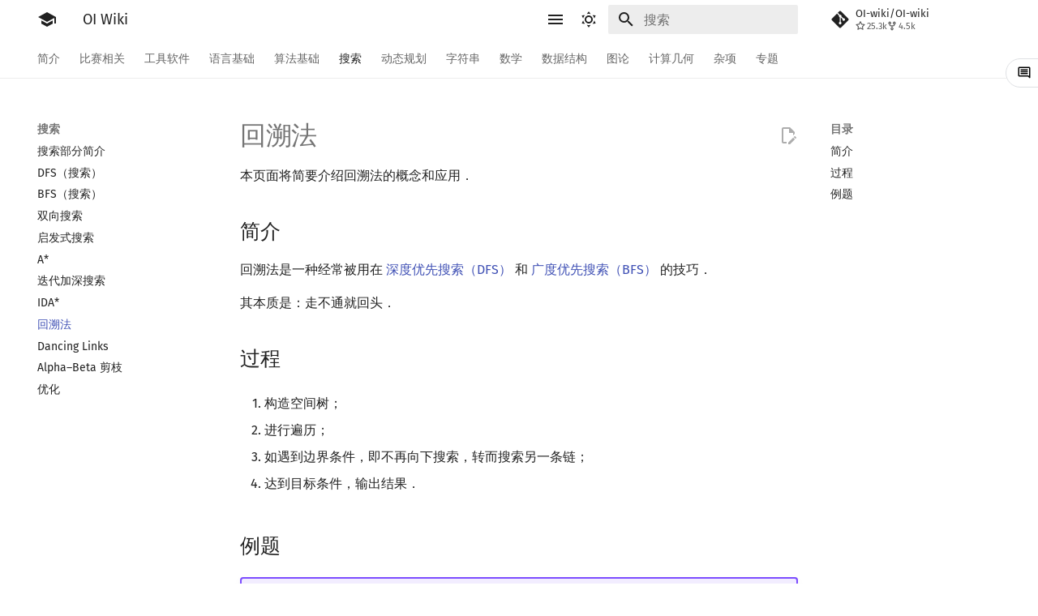

--- FILE ---
content_type: text/html
request_url: https://oiwiki.net/search/backtracking/
body_size: 22063
content:
<!doctype html><html class=no-js lang=zh-Hans><meta charset=utf-8><meta content=on http-equiv=x-dns-prefetch-control><link href=//oi-wiki.org rel=dns-prefetch><link href=//search.oi-wiki.org rel=dns-prefetch><link href=//api.github.com rel=dns-prefetch><link href=//www.google-analytics.com rel=dns-prefetch><meta content="width=device-width,initial-scale=1" name=viewport><meta content="OI Wiki 是一个编程竞赛知识整合站点，提供有趣又实用的编程竞赛知识以及其他有帮助的内容，帮助广大编程竞赛爱好者更快更深入地学习编程竞赛" name=description><meta content="OI Wiki Team" name=author><link href=/search/backtracking/ rel=canonical><link href=../idastar/ rel=prev><link href=../dlx/ rel=next><link href=../../favicon.ico rel=icon><meta content="mkdocs-1.5.3, mkdocs-material-9.6.15" name=generator><title>回溯法 - OI Wiki</title><link href=../../assets/stylesheets/main.bd3167ff.min.css rel=stylesheet><link href=../../assets/stylesheets/palette.06af60db.min.css rel=stylesheet><link crossorigin href=https://fonts.gstatic.com rel=preconnect><link href="https://fonts.googleapis.com/css?family=Fira+Sans:300,300i,400,400i,700,700i%7CFira+Mono:400,400i,700,700i&display=fallback" rel=stylesheet><style>:root{--md-text-font:"Fira Sans";--md-code-font:"Fira Mono"}@font-face{font-family:Fira Sans;font-style:normal;font-weight:300;src:url(//lib.baomitu.com/fonts/fira-sans/fira-sans-300.eot);src:local(Fira Sans),local(FiraSans-Normal),url(//lib.baomitu.com/fonts/fira-sans/fira-sans-300.eot?#iefix)format("embedded-opentype"),url(//lib.baomitu.com/fonts/fira-sans/fira-sans-300.woff2)format("woff2"),url(//lib.baomitu.com/fonts/fira-sans/fira-sans-300.woff)format("woff"),url(//lib.baomitu.com/fonts/fira-sans/fira-sans-300.ttf)format("truetype"),url(//lib.baomitu.com/fonts/fira-sans/fira-sans-300.svg#FiraSans)format("svg")}@font-face{font-family:Fira Sans;font-style:normal;font-weight:regular;src:url(//lib.baomitu.com/fonts/fira-sans/fira-sans-regular.eot);src:local(Fira Sans),local(FiraSans-Normal),url(//lib.baomitu.com/fonts/fira-sans/fira-sans-regular.eot?#iefix)format("embedded-opentype"),url(//lib.baomitu.com/fonts/fira-sans/fira-sans-regular.woff2)format("woff2"),url(//lib.baomitu.com/fonts/fira-sans/fira-sans-regular.woff)format("woff"),url(//lib.baomitu.com/fonts/fira-sans/fira-sans-regular.ttf)format("truetype"),url(//lib.baomitu.com/fonts/fira-sans/fira-sans-regular.svg#FiraSans)format("svg")}@font-face{font-family:Fira Sans;font-style:italic;font-weight:regular;src:url(//lib.baomitu.com/fonts/fira-sans/fira-sans-italic.eot);src:local(Fira Sans),local(FiraSans-Italic),url(//lib.baomitu.com/fonts/fira-sans/fira-sans-italic.eot?#iefix)format("embedded-opentype"),url(//lib.baomitu.com/fonts/fira-sans/fira-sans-italic.woff2)format("woff2"),url(//lib.baomitu.com/fonts/fira-sans/fira-sans-italic.woff)format("woff"),url(//lib.baomitu.com/fonts/fira-sans/fira-sans-italic.ttf)format("truetype"),url(//lib.baomitu.com/fonts/fira-sans/fira-sans-italic.svg#FiraSans)format("svg")}@font-face{font-family:Fira Sans;font-style:normal;font-weight:700;src:url(//lib.baomitu.com/fonts/fira-sans/fira-sans-700.eot);src:local(Fira Sans),local(FiraSans-Normal),url(//lib.baomitu.com/fonts/fira-sans/fira-sans-700.eot?#iefix)format("embedded-opentype"),url(//lib.baomitu.com/fonts/fira-sans/fira-sans-700.woff2)format("woff2"),url(//lib.baomitu.com/fonts/fira-sans/fira-sans-700.woff)format("woff"),url(//lib.baomitu.com/fonts/fira-sans/fira-sans-700.ttf)format("truetype"),url(//lib.baomitu.com/fonts/fira-sans/fira-sans-700.svg#FiraSans)format("svg")}@font-face{font-family:Fira Mono;font-style:normal;font-weight:regular;src:url(//lib.baomitu.com/fonts/fira-mono/fira-mono-regular.eot);src:local(Fira Mono),local(FiraMono-Normal),url(//lib.baomitu.com/fonts/fira-mono/fira-mono-regular.eot?#iefix)format("embedded-opentype"),url(//lib.baomitu.com/fonts/fira-mono/fira-mono-regular.woff2)format("woff2"),url(//lib.baomitu.com/fonts/fira-mono/fira-mono-regular.woff)format("woff"),url(//lib.baomitu.com/fonts/fira-mono/fira-mono-regular.ttf)format("truetype"),url(//lib.baomitu.com/fonts/fira-mono/fira-mono-regular.svg#FiraMono)format("svg")}</style><link href="../../_static/css/extra.css?v=16" rel=stylesheet><link href="../../assets/stylesheets/oiwiki-feedback-sys-frontend.css?v=202763fcae134a48bc639c9f3cde9d46" rel=stylesheet><script>__md_scope=new URL("../..",location),__md_hash=e=>[...e].reduce(((e,_)=>(e<<5)-e+_.charCodeAt(0)),0),__md_get=(e,_=localStorage,t=__md_scope)=>JSON.parse(_.getItem(t.pathname+"."+e)),__md_set=(e,_,t=localStorage,a=__md_scope)=>{try{t.setItem(a.pathname+"."+e,JSON.stringify(_))}catch(e){}}</script><script id=__analytics>function __md_analytics(){function e(){dataLayer.push(arguments)}window.dataLayer=window.dataLayer||[],e("js",new Date),e("config","UA-124485594-1"),document.addEventListener("DOMContentLoaded",(function(){document.forms.search&&document.forms.search.query.addEventListener("blur",(function(){this.value&&e("event","search",{search_term:this.value})}));document$.subscribe((function(){var t=document.forms.feedback;if(void 0!==t)for(var a of t.querySelectorAll("[type=submit]"))a.addEventListener("click",(function(a){a.preventDefault();var n=document.location.pathname,d=this.getAttribute("data-md-value");e("event","feedback",{page:n,data:d}),t.firstElementChild.disabled=!0;var r=t.querySelector(".md-feedback__note [data-md-value='"+d+"']");r&&(r.hidden=!1)})),t.hidden=!1})),location$.subscribe((function(t){e("config","UA-124485594-1",{page_path:t.pathname})}))}));var t=document.createElement("script");t.async=!0,t.src="https://www.googletagmanager.com/gtag/js?id=UA-124485594-1",document.getElementById("__analytics").insertAdjacentElement("afterEnd",t)}</script><script>"undefined"!=typeof __md_analytics&&__md_analytics()</script><script src=../../assets/javascripts/toggle-sidebar.js></script><link href="../../assets/stylesheets/mathjax.css?hash=90187c002d860584ccdce96733b048347b3d9065303725466fd0d3a7b7644590" rel=stylesheet></head><body data-md-color-accent=red data-md-color-primary=white data-md-color-scheme=default dir=ltr><input autocomplete=off class=md-toggle data-md-toggle=drawer id=__drawer type=checkbox><input autocomplete=off class=md-toggle data-md-toggle=search id=__search type=checkbox><label class=md-overlay for=__drawer></label><div data-md-component=skip><a class=md-skip href=#简介> 跳转至 </a></div><div data-md-component=announce></div><header class=md-header data-md-component=header><nav class="md-header__inner md-grid" aria-label=页眉><a aria-label="OI Wiki" class="md-header__button md-logo" title="OI Wiki" data-md-component=logo href=../..> <svg viewbox="0 0 24 24" xmlns=http://www.w3.org/2000/svg><path d="M12 3 1 9l11 6 9-4.91V17h2V9M5 13.18v4L12 21l7-3.82v-4L12 17z"></path></svg> </a><label class="md-header__button md-icon" for=__drawer><svg viewbox="0 0 24 24" xmlns=http://www.w3.org/2000/svg><path d="M3 6h18v2H3zm0 5h18v2H3zm0 5h18v2H3z"></path></svg></label><div class=md-header__title data-md-component=header-title><div class=md-header__ellipsis><div class=md-header__topic><span class=md-ellipsis> OI Wiki </span></div><div class=md-header__topic data-md-component=header-topic><span class=md-ellipsis> 回溯法 </span></div></div></div><form class=md-header__option data-md-component=palette><input aria-label="Switch to dark mode" data-md-color-media="(prefers-color-scheme: light)" class=md-option data-md-color-accent=red data-md-color-primary=white data-md-color-scheme=default id=__palette_0 name=__palette type=radio><label class="md-header__button md-icon" title="Switch to dark mode" for=__palette_1 hidden><svg viewbox="0 0 24 24" xmlns=http://www.w3.org/2000/svg><path d="M12 7a5 5 0 0 1 5 5 5 5 0 0 1-5 5 5 5 0 0 1-5-5 5 5 0 0 1 5-5m0 2a3 3 0 0 0-3 3 3 3 0 0 0 3 3 3 3 0 0 0 3-3 3 3 0 0 0-3-3m0-7 2.39 3.42C13.65 5.15 12.84 5 12 5s-1.65.15-2.39.42zM3.34 7l4.16-.35A7.2 7.2 0 0 0 5.94 8.5c-.44.74-.69 1.5-.83 2.29zm.02 10 1.76-3.77a7.131 7.131 0 0 0 2.38 4.14zM20.65 7l-1.77 3.79a7.02 7.02 0 0 0-2.38-4.15zm-.01 10-4.14.36c.59-.51 1.12-1.14 1.54-1.86.42-.73.69-1.5.83-2.29zM12 22l-2.41-3.44c.74.27 1.55.44 2.41.44.82 0 1.63-.17 2.37-.44z"></path></svg></label><input aria-label="Switch to light mode" data-md-color-media="(prefers-color-scheme: dark)" class=md-option data-md-color-accent=blue data-md-color-primary=blue data-md-color-scheme=slate id=__palette_1 name=__palette type=radio><label class="md-header__button md-icon" title="Switch to light mode" for=__palette_0 hidden><svg viewbox="0 0 24 24" xmlns=http://www.w3.org/2000/svg><path d="m17.75 4.09-2.53 1.94.91 3.06-2.63-1.81-2.63 1.81.91-3.06-2.53-1.94L12.44 4l1.06-3 1.06 3zm3.5 6.91-1.64 1.25.59 1.98-1.7-1.17-1.7 1.17.59-1.98L15.75 11l2.06-.05L18.5 9l.69 1.95zm-2.28 4.95c.83-.08 1.72 1.1 1.19 1.85-.32.45-.66.87-1.08 1.27C15.17 23 8.84 23 4.94 19.07c-3.91-3.9-3.91-10.24 0-14.14.4-.4.82-.76 1.27-1.08.75-.53 1.93.36 1.85 1.19-.27 2.86.69 5.83 2.89 8.02a9.96 9.96 0 0 0 8.02 2.89m-1.64 2.02a12.08 12.08 0 0 1-7.8-3.47c-2.17-2.19-3.33-5-3.49-7.82-2.81 3.14-2.7 7.96.31 10.98 3.02 3.01 7.84 3.12 10.98.31"></path></svg></label></form><script>var palette=__md_get("__palette");if(palette&&palette.color){if("(prefers-color-scheme)"===palette.color.media){var media=matchMedia("(prefers-color-scheme: light)"),input=document.querySelector(media.matches?"[data-md-color-media='(prefers-color-scheme: light)']":"[data-md-color-media='(prefers-color-scheme: dark)']");palette.color.media=input.getAttribute("data-md-color-media"),palette.color.scheme=input.getAttribute("data-md-color-scheme"),palette.color.primary=input.getAttribute("data-md-color-primary"),palette.color.accent=input.getAttribute("data-md-color-accent")}for(var[key,value]of Object.entries(palette.color))document.body.setAttribute("data-md-color-"+key,value)}</script><label class="md-header__button md-icon" for=__search><svg viewbox="0 0 24 24" xmlns=http://www.w3.org/2000/svg><path d="M9.5 3A6.5 6.5 0 0 1 16 9.5c0 1.61-.59 3.09-1.56 4.23l.27.27h.79l5 5-1.5 1.5-5-5v-.79l-.27-.27A6.52 6.52 0 0 1 9.5 16 6.5 6.5 0 0 1 3 9.5 6.5 6.5 0 0 1 9.5 3m0 2C7 5 5 7 5 9.5S7 14 9.5 14 14 12 14 9.5 12 5 9.5 5"></path></svg></label><div class=md-search data-md-component=search role=dialog><label class=md-search__overlay for=__search></label><div class=md-search__inner role=search><form class=md-search__form name=search><input aria-label=搜索 autocapitalize=off autocomplete=off autocorrect=off class=md-search__input data-md-component=search-query name=query placeholder=搜索 required spellcheck=false><label class="md-search__icon md-icon" for=__search><svg viewbox="0 0 24 24" xmlns=http://www.w3.org/2000/svg><path d="M9.5 3A6.5 6.5 0 0 1 16 9.5c0 1.61-.59 3.09-1.56 4.23l.27.27h.79l5 5-1.5 1.5-5-5v-.79l-.27-.27A6.52 6.52 0 0 1 9.5 16 6.5 6.5 0 0 1 3 9.5 6.5 6.5 0 0 1 9.5 3m0 2C7 5 5 7 5 9.5S7 14 9.5 14 14 12 14 9.5 12 5 9.5 5"></path></svg> <svg viewbox="0 0 24 24" xmlns=http://www.w3.org/2000/svg><path d="M20 11v2H8l5.5 5.5-1.42 1.42L4.16 12l7.92-7.92L13.5 5.5 8 11z"></path></svg></label><nav aria-label=查找 class=md-search__options><button class="md-search__icon md-icon" aria-label=清空当前内容 tabindex=-1 title=清空当前内容 type=reset><svg viewbox="0 0 24 24" xmlns=http://www.w3.org/2000/svg><path d="M19 6.41 17.59 5 12 10.59 6.41 5 5 6.41 10.59 12 5 17.59 6.41 19 12 13.41 17.59 19 19 17.59 13.41 12z"></path></svg></button></nav></form><div class=md-search__output><div class=md-search__scrollwrap data-md-scrollfix tabindex=0><div class=md-search-result data-md-component=search-result><div class=md-search-result__meta>正在初始化搜索引擎</div><ol class=md-search-result__list role=presentation></ol></div></div></div></div></div><div class=md-header__source><a class=md-source data-md-component=source href=https://github.com/OI-wiki/OI-wiki target=_blank title=前往仓库> <div class="md-source__icon md-icon"><svg viewbox="0 0 448 512" xmlns=http://www.w3.org/2000/svg><path d="M439.55 236.05 244 40.45a28.87 28.87 0 0 0-40.81 0l-40.66 40.63 51.52 51.52c27.06-9.14 52.68 16.77 43.39 43.68l49.66 49.66c34.23-11.8 61.18 31 35.47 56.69-26.49 26.49-70.21-2.87-56-37.34L240.22 199v121.85c25.3 12.54 22.26 41.85 9.08 55a34.34 34.34 0 0 1-48.55 0c-17.57-17.6-11.07-46.91 11.25-56v-123c-20.8-8.51-24.6-30.74-18.64-45L142.57 101 8.45 235.14a28.86 28.86 0 0 0 0 40.81l195.61 195.6a28.86 28.86 0 0 0 40.8 0l194.69-194.69a28.86 28.86 0 0 0 0-40.81"></path></svg></div> <div class=md-source__repository>OI-wiki/OI-wiki</div> </a></div></nav></header><div class=md-container data-md-component=container><nav aria-label=标签 class=md-tabs data-md-component=tabs><div class=md-grid><ul class=md-tabs__list><li class=md-tabs__item><a class=md-tabs__link href=../..> 简介 </a></li><li class=md-tabs__item><a class=md-tabs__link href=../../contest/> 比赛相关 </a></li><li class=md-tabs__item><a class=md-tabs__link href=../../tools/> 工具软件 </a></li><li class=md-tabs__item><a class=md-tabs__link href=../../lang/> 语言基础 </a></li><li class=md-tabs__item><a class=md-tabs__link href=../../basic/> 算法基础 </a></li><li class="md-tabs__item md-tabs__item--active"><a class=md-tabs__link href=../> 搜索 </a></li><li class=md-tabs__item><a class=md-tabs__link href=../../dp/> 动态规划 </a></li><li class=md-tabs__item><a class=md-tabs__link href=../../string/> 字符串 </a></li><li class=md-tabs__item><a class=md-tabs__link href=../../math/> 数学 </a></li><li class=md-tabs__item><a class=md-tabs__link href=../../ds/> 数据结构 </a></li><li class=md-tabs__item><a class=md-tabs__link href=../../graph/> 图论 </a></li><li class=md-tabs__item><a class=md-tabs__link href=../../geometry/> 计算几何 </a></li><li class=md-tabs__item><a class=md-tabs__link href=../../misc/> 杂项 </a></li><li class=md-tabs__item><a class=md-tabs__link href=../../topic/rmq/> 专题 </a></li></ul></div></nav><main class=md-main data-md-component=main><div class="md-main__inner md-grid"><div class="md-sidebar md-sidebar--primary" data-md-component=sidebar data-md-type=navigation><div class=md-sidebar__scrollwrap><div class=md-sidebar__inner><nav class="md-nav md-nav--primary md-nav--lifted" aria-label=导航栏 data-md-level=0><label class=md-nav__title for=__drawer><a aria-label="OI Wiki" class="md-nav__button md-logo" title="OI Wiki" data-md-component=logo href=../..> <svg viewbox="0 0 24 24" xmlns=http://www.w3.org/2000/svg><path d="M12 3 1 9l11 6 9-4.91V17h2V9M5 13.18v4L12 21l7-3.82v-4L12 17z"></path></svg> </a> OI Wiki</label><div class=md-nav__source><a class=md-source data-md-component=source href=https://github.com/OI-wiki/OI-wiki target=_blank title=前往仓库> <div class="md-source__icon md-icon"><svg viewbox="0 0 448 512" xmlns=http://www.w3.org/2000/svg><path d="M439.55 236.05 244 40.45a28.87 28.87 0 0 0-40.81 0l-40.66 40.63 51.52 51.52c27.06-9.14 52.68 16.77 43.39 43.68l49.66 49.66c34.23-11.8 61.18 31 35.47 56.69-26.49 26.49-70.21-2.87-56-37.34L240.22 199v121.85c25.3 12.54 22.26 41.85 9.08 55a34.34 34.34 0 0 1-48.55 0c-17.57-17.6-11.07-46.91 11.25-56v-123c-20.8-8.51-24.6-30.74-18.64-45L142.57 101 8.45 235.14a28.86 28.86 0 0 0 0 40.81l195.61 195.6a28.86 28.86 0 0 0 40.8 0l194.69-194.69a28.86 28.86 0 0 0 0-40.81"></path></svg></div> <div class=md-source__repository>OI-wiki/OI-wiki</div> </a></div><ul class=md-nav__list data-md-scrollfix><li class="md-nav__item md-nav__item--nested"><input class="md-nav__toggle md-toggle" id=__nav_1 type=checkbox> <label class=md-nav__link for=__nav_1 id=__nav_1_label tabindex=0><span class=md-ellipsis> 简介 </span> <span class="md-nav__icon md-icon"></span></label> <nav aria-expanded=false aria-labelledby=__nav_1_label class=md-nav data-md-level=1><label class=md-nav__title for=__nav_1><span class="md-nav__icon md-icon"></span> 简介</label><ul class=md-nav__list data-md-scrollfix><li class=md-nav__item><a class=md-nav__link href=../..> <span class=md-ellipsis> Getting Started </span> </a></li><li class=md-nav__item><a class=md-nav__link href=../../intro/about/> <span class=md-ellipsis> 关于本项目 </span> </a></li><li class=md-nav__item><a class=md-nav__link href=../../intro/htc/> <span class=md-ellipsis> 如何参与 </span> </a></li><li class=md-nav__item><a class=md-nav__link href=../../intro/what-oi-wiki-is-not/> <span class=md-ellipsis> OI Wiki 不是什么 </span> </a></li><li class=md-nav__item><a class=md-nav__link href=../../intro/format/> <span class=md-ellipsis> 格式手册 </span> </a></li><li class=md-nav__item><a class=md-nav__link href=../../intro/symbol/> <span class=md-ellipsis> 数学符号表 </span> </a></li><li class=md-nav__item><a class=md-nav__link href=../../intro/faq/> <span class=md-ellipsis> F.A.Q. </span> </a></li><li class=md-nav__item><a class=md-nav__link href=../../intro/mirrors/> <span class=md-ellipsis> 镜像站列表 </span> </a></li><li class=md-nav__item><a class=md-nav__link href=../../intro/thanks/> <span class=md-ellipsis> 致谢 </span> </a></li></ul></nav></li><li class="md-nav__item md-nav__item--nested"><input class="md-nav__toggle md-toggle" id=__nav_2 type=checkbox> <label class=md-nav__link for=__nav_2 id=__nav_2_label tabindex=0><span class=md-ellipsis> 比赛相关 </span> <span class="md-nav__icon md-icon"></span></label> <nav aria-expanded=false aria-labelledby=__nav_2_label class=md-nav data-md-level=1><label class=md-nav__title for=__nav_2><span class="md-nav__icon md-icon"></span> 比赛相关</label><ul class=md-nav__list data-md-scrollfix><li class=md-nav__item><a class=md-nav__link href=../../contest/> <span class=md-ellipsis> 比赛相关简介 </span> </a></li><li class="md-nav__item md-nav__item--nested"><input class="md-nav__toggle md-toggle" id=__nav_2_2 type=checkbox> <label class=md-nav__link for=__nav_2_2 id=__nav_2_2_label tabindex=0><span class=md-ellipsis> 赛事 </span> <span class="md-nav__icon md-icon"></span></label> <nav aria-expanded=false aria-labelledby=__nav_2_2_label class=md-nav data-md-level=2><label class=md-nav__title for=__nav_2_2><span class="md-nav__icon md-icon"></span> 赛事</label><ul class=md-nav__list data-md-scrollfix><li class=md-nav__item><a class=md-nav__link href=../../contest/oi/> <span class=md-ellipsis> OI 赛事与赛制 </span> </a></li><li class=md-nav__item><a class=md-nav__link href=../../contest/icpc/> <span class=md-ellipsis> ICPC/CCPC 赛事与赛制 </span> </a></li></ul></nav></li><li class="md-nav__item md-nav__item--nested"><input class="md-nav__toggle md-toggle" id=__nav_2_3 type=checkbox> <label class=md-nav__link for=__nav_2_3 id=__nav_2_3_label tabindex=0><span class=md-ellipsis> 题型 </span> <span class="md-nav__icon md-icon"></span></label> <nav aria-expanded=false aria-labelledby=__nav_2_3_label class=md-nav data-md-level=2><label class=md-nav__title for=__nav_2_3><span class="md-nav__icon md-icon"></span> 题型</label><ul class=md-nav__list data-md-scrollfix><li class=md-nav__item><a class=md-nav__link href=../../contest/problems/> <span class=md-ellipsis> 题型概述 </span> </a></li><li class=md-nav__item><a class=md-nav__link href=../../contest/interaction/> <span class=md-ellipsis> 交互题 </span> </a></li></ul></nav></li><li class=md-nav__item><a class=md-nav__link href=../../contest/roadmap/> <span class=md-ellipsis> 学习路线 </span> </a></li><li class=md-nav__item><a class=md-nav__link href=../../contest/resources/> <span class=md-ellipsis> 学习资源 </span> </a></li><li class="md-nav__item md-nav__item--nested"><input class="md-nav__toggle md-toggle" id=__nav_2_6 type=checkbox> <label class=md-nav__link for=__nav_2_6 id=__nav_2_6_label tabindex=0><span class=md-ellipsis> 技巧 </span> <span class="md-nav__icon md-icon"></span></label> <nav aria-expanded=false aria-labelledby=__nav_2_6_label class=md-nav data-md-level=2><label class=md-nav__title for=__nav_2_6><span class="md-nav__icon md-icon"></span> 技巧</label><ul class=md-nav__list data-md-scrollfix><li class=md-nav__item><a class=md-nav__link href=../../contest/io/> <span class=md-ellipsis> 读入、输出优化 </span> </a></li><li class=md-nav__item><a class=md-nav__link href=../../contest/dictionary/> <span class=md-ellipsis> 分段打表 </span> </a></li><li class=md-nav__item><a class=md-nav__link href=../../contest/common-mistakes/> <span class=md-ellipsis> 常见错误 </span> </a></li><li class=md-nav__item><a class=md-nav__link href=../../contest/common-tricks/> <span class=md-ellipsis> 常见技巧 </span> </a></li></ul></nav></li><li class=md-nav__item><a class=md-nav__link href=../../contest/problemsetting/> <span class=md-ellipsis> 出题 </span> </a></li></ul></nav></li><li class="md-nav__item md-nav__item--nested"><input class="md-nav__toggle md-toggle" id=__nav_3 type=checkbox> <label class=md-nav__link for=__nav_3 id=__nav_3_label tabindex=0><span class=md-ellipsis> 工具软件 </span> <span class="md-nav__icon md-icon"></span></label> <nav aria-expanded=false aria-labelledby=__nav_3_label class=md-nav data-md-level=1><label class=md-nav__title for=__nav_3><span class="md-nav__icon md-icon"></span> 工具软件</label><ul class=md-nav__list data-md-scrollfix><li class=md-nav__item><a class=md-nav__link href=../../tools/> <span class=md-ellipsis> 工具软件简介 </span> </a></li><li class="md-nav__item md-nav__item--nested"><input class="md-nav__toggle md-toggle" id=__nav_3_2 type=checkbox> <label class=md-nav__link for=__nav_3_2 id=__nav_3_2_label tabindex=0><span class=md-ellipsis> 代码编辑工具 </span> <span class="md-nav__icon md-icon"></span></label> <nav aria-expanded=false aria-labelledby=__nav_3_2_label class=md-nav data-md-level=2><label class=md-nav__title for=__nav_3_2><span class="md-nav__icon md-icon"></span> 代码编辑工具</label><ul class=md-nav__list data-md-scrollfix><li class=md-nav__item><a class=md-nav__link href=../../tools/editor/vim/> <span class=md-ellipsis> Vim </span> </a></li><li class=md-nav__item><a class=md-nav__link href=../../tools/editor/emacs/> <span class=md-ellipsis> Emacs </span> </a></li><li class=md-nav__item><a class=md-nav__link href=../../tools/editor/vscode/> <span class=md-ellipsis> VS Code </span> </a></li><li class=md-nav__item><a class=md-nav__link href=../../tools/editor/atom/> <span class=md-ellipsis> Atom </span> </a></li><li class=md-nav__item><a class=md-nav__link href=../../tools/editor/eclipse/> <span class=md-ellipsis> Eclipse </span> </a></li><li class=md-nav__item><a class=md-nav__link href=../../tools/editor/npp/> <span class=md-ellipsis> Notepad++ </span> </a></li><li class=md-nav__item><a class=md-nav__link href=../../tools/editor/kate/> <span class=md-ellipsis> Kate </span> </a></li><li class=md-nav__item><a class=md-nav__link href=../../tools/editor/devcpp/> <span class=md-ellipsis> Dev-C++ </span> </a></li><li class=md-nav__item><a class=md-nav__link href=../../tools/editor/clion/> <span class=md-ellipsis> CLion </span> </a></li><li class=md-nav__item><a class=md-nav__link href=../../tools/editor/geany/> <span class=md-ellipsis> Geany </span> </a></li><li class=md-nav__item><a class=md-nav__link href=../../tools/editor/xcode/> <span class=md-ellipsis> Xcode </span> </a></li><li class=md-nav__item><a class=md-nav__link href=../../tools/editor/guide/> <span class=md-ellipsis> GUIDE </span> </a></li><li class=md-nav__item><a class=md-nav__link href=../../tools/editor/sublime/> <span class=md-ellipsis> Sublime Text </span> </a></li><li class=md-nav__item><a class=md-nav__link href=../../tools/editor/cpeditor/> <span class=md-ellipsis> CP Editor </span> </a></li><li class=md-nav__item><a class=md-nav__link href=../../tools/editor/codeblocks/> <span class=md-ellipsis> Code::Blocks </span> </a></li></ul></nav></li><li class="md-nav__item md-nav__item--nested"><input class="md-nav__toggle md-toggle" id=__nav_3_3 type=checkbox> <label class=md-nav__link for=__nav_3_3 id=__nav_3_3_label tabindex=0><span class=md-ellipsis> 评测工具 </span> <span class="md-nav__icon md-icon"></span></label> <nav aria-expanded=false aria-labelledby=__nav_3_3_label class=md-nav data-md-level=2><label class=md-nav__title for=__nav_3_3><span class="md-nav__icon md-icon"></span> 评测工具</label><ul class=md-nav__list data-md-scrollfix><li class=md-nav__item><a class=md-nav__link href=../../tools/judger/> <span class=md-ellipsis> 评测工具简介 </span> </a></li><li class=md-nav__item><a class=md-nav__link href=../../tools/judger/arbiter/> <span class=md-ellipsis> Arbiter </span> </a></li><li class=md-nav__item><a class=md-nav__link href=../../tools/judger/cena/> <span class=md-ellipsis> Cena </span> </a></li><li class=md-nav__item><a class=md-nav__link href=../../tools/judger/ccr-plus/> <span class=md-ellipsis> CCR Plus </span> </a></li><li class=md-nav__item><a class=md-nav__link href=../../tools/judger/lemon/> <span class=md-ellipsis> Lemon </span> </a></li></ul></nav></li><li class=md-nav__item><a class=md-nav__link href=../../tools/cmd/> <span class=md-ellipsis> 命令行 </span> </a></li><li class=md-nav__item><a class=md-nav__link href=../../tools/compile-debug/> <span class=md-ellipsis> 命令行编译与调试 </span> </a></li><li class=md-nav__item><a class=md-nav__link href=../../tools/compiler/> <span class=md-ellipsis> 编译器 </span> </a></li><li class=md-nav__item><a class=md-nav__link href=../../tools/wsl/> <span class=md-ellipsis> WSL (Windows 10) </span> </a></li><li class=md-nav__item><a class=md-nav__link href=../../tools/special-judge/> <span class=md-ellipsis> Special Judge </span> </a></li><li class="md-nav__item md-nav__item--nested"><input class="md-nav__toggle md-toggle" id=__nav_3_9 type=checkbox> <label class=md-nav__link for=__nav_3_9 id=__nav_3_9_label tabindex=0><span class=md-ellipsis> Testlib </span> <span class="md-nav__icon md-icon"></span></label> <nav aria-expanded=false aria-labelledby=__nav_3_9_label class=md-nav data-md-level=2><label class=md-nav__title for=__nav_3_9><span class="md-nav__icon md-icon"></span> Testlib</label><ul class=md-nav__list data-md-scrollfix><li class=md-nav__item><a class=md-nav__link href=../../tools/testlib/> <span class=md-ellipsis> Testlib 简介 </span> </a></li><li class=md-nav__item><a class=md-nav__link href=../../tools/testlib/general/> <span class=md-ellipsis> 通用 </span> </a></li><li class=md-nav__item><a class=md-nav__link href=../../tools/testlib/generator/> <span class=md-ellipsis> Generator </span> </a></li><li class=md-nav__item><a class=md-nav__link href=../../tools/testlib/validator/> <span class=md-ellipsis> Validator </span> </a></li><li class=md-nav__item><a class=md-nav__link href=../../tools/testlib/interactor/> <span class=md-ellipsis> Interactor </span> </a></li><li class=md-nav__item><a class=md-nav__link href=../../tools/testlib/checker/> <span class=md-ellipsis> Checker </span> </a></li></ul></nav></li><li class=md-nav__item><a class=md-nav__link href=../../tools/polygon/> <span class=md-ellipsis> Polygon </span> </a></li><li class=md-nav__item><a class=md-nav__link href=../../tools/oj-tool/> <span class=md-ellipsis> OJ 工具 </span> </a></li><li class=md-nav__item><a class=md-nav__link href=../../tools/latex/> <span class=md-ellipsis> LaTeX 入门 </span> </a></li><li class=md-nav__item><a class=md-nav__link href=../../tools/git/> <span class=md-ellipsis> Git </span> </a></li></ul></nav></li><li class="md-nav__item md-nav__item--nested"><input class="md-nav__toggle md-toggle" id=__nav_4 type=checkbox> <label class=md-nav__link for=__nav_4 id=__nav_4_label tabindex=0><span class=md-ellipsis> 语言基础 </span> <span class="md-nav__icon md-icon"></span></label> <nav aria-expanded=false aria-labelledby=__nav_4_label class=md-nav data-md-level=1><label class=md-nav__title for=__nav_4><span class="md-nav__icon md-icon"></span> 语言基础</label><ul class=md-nav__list data-md-scrollfix><li class=md-nav__item><a class=md-nav__link href=../../lang/> <span class=md-ellipsis> 语言基础简介 </span> </a></li><li class="md-nav__item md-nav__item--nested"><input class="md-nav__toggle md-toggle" id=__nav_4_2 type=checkbox> <label class=md-nav__link for=__nav_4_2 id=__nav_4_2_label tabindex=0><span class=md-ellipsis> C++ 基础 </span> <span class="md-nav__icon md-icon"></span></label> <nav aria-expanded=false aria-labelledby=__nav_4_2_label class=md-nav data-md-level=2><label class=md-nav__title for=__nav_4_2><span class="md-nav__icon md-icon"></span> C++ 基础</label><ul class=md-nav__list data-md-scrollfix><li class=md-nav__item><a class=md-nav__link href=../../lang/helloworld/> <span class=md-ellipsis> Hello, World! </span> </a></li><li class=md-nav__item><a class=md-nav__link href=../../lang/basic/> <span class=md-ellipsis> C++ 语法基础 </span> </a></li><li class=md-nav__item><a class=md-nav__link href=../../lang/var/> <span class=md-ellipsis> 变量 </span> </a></li><li class=md-nav__item><a class=md-nav__link href=../../lang/op/> <span class=md-ellipsis> 运算 </span> </a></li><li class="md-nav__item md-nav__item--nested"><input class="md-nav__toggle md-toggle" id=__nav_4_2_5 type=checkbox> <label class=md-nav__link for=__nav_4_2_5 id=__nav_4_2_5_label tabindex=0><span class=md-ellipsis> 流程控制语句 </span> <span class="md-nav__icon md-icon"></span></label> <nav aria-expanded=false aria-labelledby=__nav_4_2_5_label class=md-nav data-md-level=3><label class=md-nav__title for=__nav_4_2_5><span class="md-nav__icon md-icon"></span> 流程控制语句</label><ul class=md-nav__list data-md-scrollfix><li class=md-nav__item><a class=md-nav__link href=../../lang/branch/> <span class=md-ellipsis> 分支 </span> </a></li><li class=md-nav__item><a class=md-nav__link href=../../lang/loop/> <span class=md-ellipsis> 循环 </span> </a></li></ul></nav></li><li class="md-nav__item md-nav__item--nested"><input class="md-nav__toggle md-toggle" id=__nav_4_2_6 type=checkbox> <label class=md-nav__link for=__nav_4_2_6 id=__nav_4_2_6_label tabindex=0><span class=md-ellipsis> 高级数据类型 </span> <span class="md-nav__icon md-icon"></span></label> <nav aria-expanded=false aria-labelledby=__nav_4_2_6_label class=md-nav data-md-level=3><label class=md-nav__title for=__nav_4_2_6><span class="md-nav__icon md-icon"></span> 高级数据类型</label><ul class=md-nav__list data-md-scrollfix><li class=md-nav__item><a class=md-nav__link href=../../lang/array/> <span class=md-ellipsis> 数组 </span> </a></li><li class=md-nav__item><a class=md-nav__link href=../../lang/struct/> <span class=md-ellipsis> 结构体 </span> </a></li><li class=md-nav__item><a class=md-nav__link href=../../lang/union/> <span class=md-ellipsis> 联合体 </span> </a></li><li class=md-nav__item><a class=md-nav__link href=../../lang/pointer/> <span class=md-ellipsis> 指针 </span> </a></li></ul></nav></li><li class=md-nav__item><a class=md-nav__link href=../../lang/func/> <span class=md-ellipsis> 函数 </span> </a></li><li class=md-nav__item><a class=md-nav__link href=../../lang/file-op/> <span class=md-ellipsis> 文件操作 </span> </a></li></ul></nav></li><li class="md-nav__item md-nav__item--nested"><input class="md-nav__toggle md-toggle" id=__nav_4_3 type=checkbox> <label class=md-nav__link for=__nav_4_3 id=__nav_4_3_label tabindex=0><span class=md-ellipsis> C++ 标准库 </span> <span class="md-nav__icon md-icon"></span></label> <nav aria-expanded=false aria-labelledby=__nav_4_3_label class=md-nav data-md-level=2><label class=md-nav__title for=__nav_4_3><span class="md-nav__icon md-icon"></span> C++ 标准库</label><ul class=md-nav__list data-md-scrollfix><li class=md-nav__item><a class=md-nav__link href=../../lang/csl/> <span class=md-ellipsis> C++ 标准库简介 </span> </a></li><li class="md-nav__item md-nav__item--nested"><input class="md-nav__toggle md-toggle" id=__nav_4_3_2 type=checkbox> <label class=md-nav__link for=__nav_4_3_2 id=__nav_4_3_2_label tabindex=0><span class=md-ellipsis> STL 容器 </span> <span class="md-nav__icon md-icon"></span></label> <nav aria-expanded=false aria-labelledby=__nav_4_3_2_label class=md-nav data-md-level=3><label class=md-nav__title for=__nav_4_3_2><span class="md-nav__icon md-icon"></span> STL 容器</label><ul class=md-nav__list data-md-scrollfix><li class=md-nav__item><a class=md-nav__link href=../../lang/csl/container/> <span class=md-ellipsis> STL 容器简介 </span> </a></li><li class=md-nav__item><a class=md-nav__link href=../../lang/csl/iterator/> <span class=md-ellipsis> 迭代器 </span> </a></li><li class=md-nav__item><a class=md-nav__link href=../../lang/csl/sequence-container/> <span class=md-ellipsis> 序列式容器 </span> </a></li><li class=md-nav__item><a class=md-nav__link href=../../lang/csl/associative-container/> <span class=md-ellipsis> 关联式容器 </span> </a></li><li class=md-nav__item><a class=md-nav__link href=../../lang/csl/unordered-container/> <span class=md-ellipsis> 无序关联式容器 </span> </a></li><li class=md-nav__item><a class=md-nav__link href=../../lang/csl/container-adapter/> <span class=md-ellipsis> 容器适配器 </span> </a></li></ul></nav></li><li class=md-nav__item><a class=md-nav__link href=../../lang/csl/algorithm/> <span class=md-ellipsis> STL 算法 </span> </a></li><li class=md-nav__item><a class=md-nav__link href=../../lang/csl/bitset/> <span class=md-ellipsis> bitset </span> </a></li><li class=md-nav__item><a class=md-nav__link href=../../lang/csl/string/> <span class=md-ellipsis> string </span> </a></li><li class=md-nav__item><a class=md-nav__link href=../../lang/csl/pair/> <span class=md-ellipsis> pair </span> </a></li></ul></nav></li><li class="md-nav__item md-nav__item--nested"><input class="md-nav__toggle md-toggle" id=__nav_4_4 type=checkbox> <label class=md-nav__link for=__nav_4_4 id=__nav_4_4_label tabindex=0><span class=md-ellipsis> C++ 进阶 </span> <span class="md-nav__icon md-icon"></span></label> <nav aria-expanded=false aria-labelledby=__nav_4_4_label class=md-nav data-md-level=2><label class=md-nav__title for=__nav_4_4><span class="md-nav__icon md-icon"></span> C++ 进阶</label><ul class=md-nav__list data-md-scrollfix><li class=md-nav__item><a class=md-nav__link href=../../lang/class/> <span class=md-ellipsis> 类 </span> </a></li><li class=md-nav__item><a class=md-nav__link href=../../lang/namespace/> <span class=md-ellipsis> 命名空间 </span> </a></li><li class=md-nav__item><a class=md-nav__link href=../../lang/value-category/> <span class=md-ellipsis> 值类别 </span> </a></li><li class=md-nav__item><a class=md-nav__link href=../../lang/op-overload/> <span class=md-ellipsis> 重载运算符 </span> </a></li><li class=md-nav__item><a class=md-nav__link href=../../lang/reference/> <span class=md-ellipsis> 引用 </span> </a></li><li class=md-nav__item><a class=md-nav__link href=../../lang/const/> <span class=md-ellipsis> 常量 </span> </a></li><li class=md-nav__item><a class=md-nav__link href=../../lang/new/> <span class=md-ellipsis> 新版 C++ 特性 </span> </a></li><li class=md-nav__item><a class=md-nav__link href=../../lang/lambda/> <span class=md-ellipsis> Lambda 表达式 </span> </a></li><li class="md-nav__item md-nav__item--nested"><input class="md-nav__toggle md-toggle" id=__nav_4_4_9 type=checkbox> <label class=md-nav__link for=__nav_4_4_9 id=__nav_4_4_9_label tabindex=0><span class=md-ellipsis> pb_ds </span> <span class="md-nav__icon md-icon"></span></label> <nav aria-expanded=false aria-labelledby=__nav_4_4_9_label class=md-nav data-md-level=3><label class=md-nav__title for=__nav_4_4_9><span class="md-nav__icon md-icon"></span> pb_ds</label><ul class=md-nav__list data-md-scrollfix><li class=md-nav__item><a class=md-nav__link href=../../lang/pb-ds/> <span class=md-ellipsis> pb_ds 简介 </span> </a></li><li class=md-nav__item><a class=md-nav__link href=../../lang/pb-ds/pq/> <span class=md-ellipsis> 堆 </span> </a></li><li class=md-nav__item><a class=md-nav__link href=../../lang/pb-ds/tree/> <span class=md-ellipsis> 平衡树 </span> </a></li></ul></nav></li><li class=md-nav__item><a class=md-nav__link href=../../lang/optimizations/> <span class=md-ellipsis> 编译优化 </span> </a></li></ul></nav></li><li class=md-nav__item><a class=md-nav__link href=../../lang/cpp-other-langs/> <span class=md-ellipsis> C++ 与其他常用语言的区别 </span> </a></li><li class=md-nav__item><a class=md-nav__link href=../../lang/pas-cpp/> <span class=md-ellipsis> Pascal 转 C++ 急救 </span> </a></li><li class=md-nav__item><a class=md-nav__link href=../../lang/python/> <span class=md-ellipsis> Python 速成 </span> </a></li><li class=md-nav__item><a class=md-nav__link href=../../lang/java/> <span class=md-ellipsis> Java 速成 </span> </a></li><li class=md-nav__item><a class=md-nav__link href=../../lang/java-pro/> <span class=md-ellipsis> Java 进阶 </span> </a></li></ul></nav></li><li class="md-nav__item md-nav__item--nested"><input class="md-nav__toggle md-toggle" id=__nav_5 type=checkbox> <label class=md-nav__link for=__nav_5 id=__nav_5_label tabindex=0><span class=md-ellipsis> 算法基础 </span> <span class="md-nav__icon md-icon"></span></label> <nav aria-expanded=false aria-labelledby=__nav_5_label class=md-nav data-md-level=1><label class=md-nav__title for=__nav_5><span class="md-nav__icon md-icon"></span> 算法基础</label><ul class=md-nav__list data-md-scrollfix><li class=md-nav__item><a class=md-nav__link href=../../basic/> <span class=md-ellipsis> 算法基础简介 </span> </a></li><li class="md-nav__item md-nav__item--nested"><input class="md-nav__toggle md-toggle" id=__nav_5_2 type=checkbox> <label class=md-nav__link for=__nav_5_2 id=__nav_5_2_label tabindex=0><span class=md-ellipsis> 复杂度 </span> <span class="md-nav__icon md-icon"></span></label> <nav aria-expanded=false aria-labelledby=__nav_5_2_label class=md-nav data-md-level=2><label class=md-nav__title for=__nav_5_2><span class="md-nav__icon md-icon"></span> 复杂度</label><ul class=md-nav__list data-md-scrollfix><li class=md-nav__item><a class=md-nav__link href=../../basic/complexity/> <span class=md-ellipsis> 复杂度简介 </span> </a></li><li class=md-nav__item><a class=md-nav__link href=../../basic/amortized-analysis/> <span class=md-ellipsis> 均摊复杂度 </span> </a></li></ul></nav></li><li class=md-nav__item><a class=md-nav__link href=../../basic/enumerate/> <span class=md-ellipsis> 枚举 </span> </a></li><li class=md-nav__item><a class=md-nav__link href=../../basic/simulate/> <span class=md-ellipsis> 模拟 </span> </a></li><li class=md-nav__item><a class=md-nav__link href=../../basic/divide-and-conquer/> <span class=md-ellipsis> 递归 & 分治 </span> </a></li><li class=md-nav__item><a class=md-nav__link href=../../basic/greedy/> <span class=md-ellipsis> 贪心 </span> </a></li><li class="md-nav__item md-nav__item--nested"><input class="md-nav__toggle md-toggle" id=__nav_5_7 type=checkbox> <label class=md-nav__link for=__nav_5_7 id=__nav_5_7_label tabindex=0><span class=md-ellipsis> 排序 </span> <span class="md-nav__icon md-icon"></span></label> <nav aria-expanded=false aria-labelledby=__nav_5_7_label class=md-nav data-md-level=2><label class=md-nav__title for=__nav_5_7><span class="md-nav__icon md-icon"></span> 排序</label><ul class=md-nav__list data-md-scrollfix><li class=md-nav__item><a class=md-nav__link href=../../basic/sort-intro/> <span class=md-ellipsis> 排序简介 </span> </a></li><li class=md-nav__item><a class=md-nav__link href=../../basic/selection-sort/> <span class=md-ellipsis> 选择排序 </span> </a></li><li class=md-nav__item><a class=md-nav__link href=../../basic/bubble-sort/> <span class=md-ellipsis> 冒泡排序 </span> </a></li><li class=md-nav__item><a class=md-nav__link href=../../basic/insertion-sort/> <span class=md-ellipsis> 插入排序 </span> </a></li><li class=md-nav__item><a class=md-nav__link href=../../basic/counting-sort/> <span class=md-ellipsis> 计数排序 </span> </a></li><li class=md-nav__item><a class=md-nav__link href=../../basic/radix-sort/> <span class=md-ellipsis> 基数排序 </span> </a></li><li class=md-nav__item><a class=md-nav__link href=../../basic/quick-sort/> <span class=md-ellipsis> 快速排序 </span> </a></li><li class=md-nav__item><a class=md-nav__link href=../../basic/merge-sort/> <span class=md-ellipsis> 归并排序 </span> </a></li><li class=md-nav__item><a class=md-nav__link href=../../basic/heap-sort/> <span class=md-ellipsis> 堆排序 </span> </a></li><li class=md-nav__item><a class=md-nav__link href=../../basic/bucket-sort/> <span class=md-ellipsis> 桶排序 </span> </a></li><li class=md-nav__item><a class=md-nav__link href=../../basic/shell-sort/> <span class=md-ellipsis> 希尔排序 </span> </a></li><li class=md-nav__item><a class=md-nav__link href=../../basic/tournament-sort/> <span class=md-ellipsis> 锦标赛排序 </span> </a></li><li class=md-nav__item><a class=md-nav__link href=../../basic/tim-sort/> <span class=md-ellipsis> Tim 排序 </span> </a></li><li class=md-nav__item><a class=md-nav__link href=../../basic/stl-sort/> <span class=md-ellipsis> 排序相关 STL </span> </a></li><li class=md-nav__item><a class=md-nav__link href=../../basic/use-of-sort/> <span class=md-ellipsis> 排序应用 </span> </a></li></ul></nav></li><li class=md-nav__item><a class=md-nav__link href=../../basic/prefix-sum/> <span class=md-ellipsis> 前缀和 & 差分 </span> </a></li><li class=md-nav__item><a class=md-nav__link href=../../basic/binary/> <span class=md-ellipsis> 二分 </span> </a></li><li class=md-nav__item><a class=md-nav__link href=../../basic/binary-lifting/> <span class=md-ellipsis> 倍增 </span> </a></li><li class=md-nav__item><a class=md-nav__link href=../../basic/construction/> <span class=md-ellipsis> 构造 </span> </a></li></ul></nav></li><li class="md-nav__item md-nav__item--active md-nav__item--section md-nav__item--nested"><input class="md-nav__toggle md-toggle" checked id=__nav_6 type=checkbox> <label class=md-nav__link for=__nav_6 id=__nav_6_label><span class=md-ellipsis> 搜索 </span> <span class="md-nav__icon md-icon"></span></label> <nav aria-expanded=true aria-labelledby=__nav_6_label class=md-nav data-md-level=1><label class=md-nav__title for=__nav_6><span class="md-nav__icon md-icon"></span> 搜索</label><ul class=md-nav__list data-md-scrollfix><li class=md-nav__item><a class=md-nav__link href=../> <span class=md-ellipsis> 搜索部分简介 </span> </a></li><li class=md-nav__item><a class=md-nav__link href=../dfs/> <span class=md-ellipsis> DFS（搜索） </span> </a></li><li class=md-nav__item><a class=md-nav__link href=../bfs/> <span class=md-ellipsis> BFS（搜索） </span> </a></li><li class=md-nav__item><a class=md-nav__link href=../bidirectional/> <span class=md-ellipsis> 双向搜索 </span> </a></li><li class=md-nav__item><a class=md-nav__link href=../heuristic/> <span class=md-ellipsis> 启发式搜索 </span> </a></li><li class=md-nav__item><a class=md-nav__link href=../astar/> <span class=md-ellipsis> A* </span> </a></li><li class=md-nav__item><a class=md-nav__link href=../iterative/> <span class=md-ellipsis> 迭代加深搜索 </span> </a></li><li class=md-nav__item><a class=md-nav__link href=../idastar/> <span class=md-ellipsis> IDA* </span> </a></li><li class="md-nav__item md-nav__item--active"><input class="md-nav__toggle md-toggle" id=__toc type=checkbox> <label class="md-nav__link md-nav__link--active" for=__toc><span class=md-ellipsis> 回溯法 </span> <span class="md-nav__icon md-icon"></span></label> <a class="md-nav__link md-nav__link--active" href=./> <span class=md-ellipsis> 回溯法 </span> </a> <nav class="md-nav md-nav--secondary" aria-label=目录><label class=md-nav__title for=__toc><span class="md-nav__icon md-icon"></span> 目录</label><ul class=md-nav__list data-md-component=toc data-md-scrollfix><li class=md-nav__item><a class=md-nav__link href=#简介> <span class=md-ellipsis> 简介 </span> </a></li><li class=md-nav__item><a class=md-nav__link href=#过程> <span class=md-ellipsis> 过程 </span> </a></li><li class=md-nav__item><a class=md-nav__link href=#例题> <span class=md-ellipsis> 例题 </span> </a></li></ul></nav></li><li class=md-nav__item><a class=md-nav__link href=../dlx/> <span class=md-ellipsis> Dancing Links </span> </a></li><li class=md-nav__item><a class=md-nav__link href=../alpha-beta/> <span class=md-ellipsis> Alpha–Beta 剪枝 </span> </a></li><li class=md-nav__item><a class=md-nav__link href=../opt/> <span class=md-ellipsis> 优化 </span> </a></li></ul></nav></li><li class="md-nav__item md-nav__item--nested"><input class="md-nav__toggle md-toggle" id=__nav_7 type=checkbox> <label class=md-nav__link for=__nav_7 id=__nav_7_label tabindex=0><span class=md-ellipsis> 动态规划 </span> <span class="md-nav__icon md-icon"></span></label> <nav aria-expanded=false aria-labelledby=__nav_7_label class=md-nav data-md-level=1><label class=md-nav__title for=__nav_7><span class="md-nav__icon md-icon"></span> 动态规划</label><ul class=md-nav__list data-md-scrollfix><li class=md-nav__item><a class=md-nav__link href=../../dp/> <span class=md-ellipsis> 动态规划部分简介 </span> </a></li><li class=md-nav__item><a class=md-nav__link href=../../dp/basic/> <span class=md-ellipsis> 动态规划基础 </span> </a></li><li class=md-nav__item><a class=md-nav__link href=../../dp/memo/> <span class=md-ellipsis> 记忆化搜索 </span> </a></li><li class=md-nav__item><a class=md-nav__link href=../../dp/knapsack/> <span class=md-ellipsis> 背包 DP </span> </a></li><li class=md-nav__item><a class=md-nav__link href=../../dp/interval/> <span class=md-ellipsis> 区间 DP </span> </a></li><li class=md-nav__item><a class=md-nav__link href=../../dp/dag/> <span class=md-ellipsis> DAG 上的 DP </span> </a></li><li class=md-nav__item><a class=md-nav__link href=../../dp/tree/> <span class=md-ellipsis> 树形 DP </span> </a></li><li class=md-nav__item><a class=md-nav__link href=../../dp/state/> <span class=md-ellipsis> 状压 DP </span> </a></li><li class=md-nav__item><a class=md-nav__link href=../../dp/number/> <span class=md-ellipsis> 数位 DP </span> </a></li><li class=md-nav__item><a class=md-nav__link href=../../dp/plug/> <span class=md-ellipsis> 插头 DP </span> </a></li><li class=md-nav__item><a class=md-nav__link href=../../dp/count/> <span class=md-ellipsis> 计数 DP </span> </a></li><li class=md-nav__item><a class=md-nav__link href=../../dp/dynamic/> <span class=md-ellipsis> 动态 DP </span> </a></li><li class=md-nav__item><a class=md-nav__link href=../../dp/probability/> <span class=md-ellipsis> 概率 DP </span> </a></li><li class=md-nav__item><a class=md-nav__link href=../../dp/dp-of-dp/> <span class=md-ellipsis> DP 套 DP </span> </a></li><li class="md-nav__item md-nav__item--nested"><input class="md-nav__toggle md-toggle" id=__nav_7_15 type=checkbox> <label class=md-nav__link for=__nav_7_15 id=__nav_7_15_label tabindex=0><span class=md-ellipsis> DP 优化 </span> <span class="md-nav__icon md-icon"></span></label> <nav aria-expanded=false aria-labelledby=__nav_7_15_label class=md-nav data-md-level=2><label class=md-nav__title for=__nav_7_15><span class="md-nav__icon md-icon"></span> DP 优化</label><ul class=md-nav__list data-md-scrollfix><li class=md-nav__item><a class=md-nav__link href=../../dp/opt/dp-opt/> <span class=md-ellipsis> DP 优化简介 </span> </a></li><li class=md-nav__item><a class=md-nav__link href=../../dp/opt/monotonous-queue-stack/> <span class=md-ellipsis> 单调队列/单调栈优化 </span> </a></li><li class=md-nav__item><a class=md-nav__link href=../../dp/opt/slope/> <span class=md-ellipsis> 斜率优化 </span> </a></li><li class=md-nav__item><a class=md-nav__link href=../../dp/opt/quadrangle/> <span class=md-ellipsis> 四边形不等式优化 </span> </a></li><li class=md-nav__item><a class=md-nav__link href=../../dp/opt/slope-trick/> <span class=md-ellipsis> Slope Trick 优化 </span> </a></li><li class=md-nav__item><a class=md-nav__link href=../../dp/opt/wqs-binary-search/> <span class=md-ellipsis> WQS 二分 </span> </a></li><li class=md-nav__item><a class=md-nav__link href=../../dp/opt/state/> <span class=md-ellipsis> 状态设计优化 </span> </a></li></ul></nav></li><li class=md-nav__item><a class=md-nav__link href=../../dp/misc/> <span class=md-ellipsis> 其它 DP 方法 </span> </a></li></ul></nav></li><li class="md-nav__item md-nav__item--nested"><input class="md-nav__toggle md-toggle" id=__nav_8 type=checkbox> <label class=md-nav__link for=__nav_8 id=__nav_8_label tabindex=0><span class=md-ellipsis> 字符串 </span> <span class="md-nav__icon md-icon"></span></label> <nav aria-expanded=false aria-labelledby=__nav_8_label class=md-nav data-md-level=1><label class=md-nav__title for=__nav_8><span class="md-nav__icon md-icon"></span> 字符串</label><ul class=md-nav__list data-md-scrollfix><li class=md-nav__item><a class=md-nav__link href=../../string/> <span class=md-ellipsis> 字符串部分简介 </span> </a></li><li class=md-nav__item><a class=md-nav__link href=../../string/basic/> <span class=md-ellipsis> 字符串基础 </span> </a></li><li class=md-nav__item><a class=md-nav__link href=../../string/lib-func/> <span class=md-ellipsis> 标准库 </span> </a></li><li class=md-nav__item><a class=md-nav__link href=../../string/match/> <span class=md-ellipsis> 字符串匹配 </span> </a></li><li class=md-nav__item><a class=md-nav__link href=../../string/hash/> <span class=md-ellipsis> 字符串哈希 </span> </a></li><li class=md-nav__item><a class=md-nav__link href=../../string/trie/> <span class=md-ellipsis> 字典树 (Trie) </span> </a></li><li class=md-nav__item><a class=md-nav__link href=../../string/kmp/> <span class=md-ellipsis> 前缀函数与 KMP 算法 </span> </a></li><li class=md-nav__item><a class=md-nav__link href=../../string/bm/> <span class=md-ellipsis> Boyer–Moore 算法 </span> </a></li><li class=md-nav__item><a class=md-nav__link href=../../string/z-func/> <span class=md-ellipsis> Z 函数（扩展 KMP） </span> </a></li><li class=md-nav__item><a class=md-nav__link href=../../string/ac-automaton/> <span class=md-ellipsis> AC 自动机 </span> </a></li><li class="md-nav__item md-nav__item--nested"><input class="md-nav__toggle md-toggle" id=__nav_8_11 type=checkbox> <label class=md-nav__link for=__nav_8_11 id=__nav_8_11_label tabindex=0><span class=md-ellipsis> 后缀数组 (SA) </span> <span class="md-nav__icon md-icon"></span></label> <nav aria-expanded=false aria-labelledby=__nav_8_11_label class=md-nav data-md-level=2><label class=md-nav__title for=__nav_8_11><span class="md-nav__icon md-icon"></span> 后缀数组 (SA)</label><ul class=md-nav__list data-md-scrollfix><li class=md-nav__item><a class=md-nav__link href=../../string/sa/> <span class=md-ellipsis> 后缀数组简介 </span> </a></li><li class=md-nav__item><a class=md-nav__link href=../../string/sa-optimal-inplace/> <span class=md-ellipsis> 最优原地后缀排序算法 </span> </a></li></ul></nav></li><li class=md-nav__item><a class=md-nav__link href=../../string/sam/> <span class=md-ellipsis> 后缀自动机 (SAM) </span> </a></li><li class=md-nav__item><a class=md-nav__link href=../../string/suffix-bst/> <span class=md-ellipsis> 后缀平衡树 </span> </a></li><li class=md-nav__item><a class=md-nav__link href=../../string/general-sam/> <span class=md-ellipsis> 广义后缀自动机 </span> </a></li><li class=md-nav__item><a class=md-nav__link href=../../string/suffix-tree/> <span class=md-ellipsis> 后缀树 </span> </a></li><li class=md-nav__item><a class=md-nav__link href=../../string/manacher/> <span class=md-ellipsis> Manacher </span> </a></li><li class=md-nav__item><a class=md-nav__link href=../../string/pam/> <span class=md-ellipsis> 回文树 </span> </a></li><li class=md-nav__item><a class=md-nav__link href=../../string/seq-automaton/> <span class=md-ellipsis> 序列自动机 </span> </a></li><li class=md-nav__item><a class=md-nav__link href=../../string/minimal-string/> <span class=md-ellipsis> 最小表示法 </span> </a></li><li class=md-nav__item><a class=md-nav__link href=../../string/lyndon/> <span class=md-ellipsis> Lyndon 分解 </span> </a></li><li class=md-nav__item><a class=md-nav__link href=../../string/main-lorentz/> <span class=md-ellipsis> Main–Lorentz 算法 </span> </a></li></ul></nav></li><li class="md-nav__item md-nav__item--nested"><input class="md-nav__toggle md-toggle" id=__nav_9 type=checkbox> <label class=md-nav__link for=__nav_9 id=__nav_9_label tabindex=0><span class=md-ellipsis> 数学 </span> <span class="md-nav__icon md-icon"></span></label> <nav aria-expanded=false aria-labelledby=__nav_9_label class=md-nav data-md-level=1><label class=md-nav__title for=__nav_9><span class="md-nav__icon md-icon"></span> 数学</label><ul class=md-nav__list data-md-scrollfix><li class=md-nav__item><a class=md-nav__link href=../../math/> <span class=md-ellipsis> 数学部分简介 </span> </a></li><li class=md-nav__item><a class=md-nav__link href=../../math/base/> <span class=md-ellipsis> 进位制 </span> </a></li><li class=md-nav__item><a class=md-nav__link href=../../math/bit/> <span class=md-ellipsis> 位运算 </span> </a></li><li class=md-nav__item><a class=md-nav__link href=../../math/binary-set/> <span class=md-ellipsis> 二进制集合操作 </span> </a></li><li class=md-nav__item><a class=md-nav__link href=../../math/balanced-ternary/> <span class=md-ellipsis> 平衡三进制 </span> </a></li><li class=md-nav__item><a class=md-nav__link href=../../math/bignum/> <span class=md-ellipsis> 高精度计算 </span> </a></li><li class=md-nav__item><a class=md-nav__link href=../../math/binary-exponentiation/> <span class=md-ellipsis> 快速幂 </span> </a></li><li class=md-nav__item><a class=md-nav__link href=../../math/permutation/> <span class=md-ellipsis> 置换和排列 </span> </a></li><li class=md-nav__item><a class=md-nav__link href=../../math/coordinate/> <span class=md-ellipsis> 弧度制与坐标系 </span> </a></li><li class=md-nav__item><a class=md-nav__link href=../../math/complex/> <span class=md-ellipsis> 复数 </span> </a></li><li class="md-nav__item md-nav__item--nested"><input class="md-nav__toggle md-toggle" id=__nav_9_11 type=checkbox> <label class=md-nav__link for=__nav_9_11 id=__nav_9_11_label tabindex=0><span class=md-ellipsis> 数论 </span> <span class="md-nav__icon md-icon"></span></label> <nav aria-expanded=false aria-labelledby=__nav_9_11_label class=md-nav data-md-level=2><label class=md-nav__title for=__nav_9_11><span class="md-nav__icon md-icon"></span> 数论</label><ul class=md-nav__list data-md-scrollfix><li class=md-nav__item><a class=md-nav__link href=../../math/number-theory/basic/> <span class=md-ellipsis> 数论基础 </span> </a></li><li class=md-nav__item><a class=md-nav__link href=../../math/number-theory/mod-arithmetic/> <span class=md-ellipsis> 模算术简介 </span> </a></li><li class=md-nav__item><a class=md-nav__link href=../../math/number-theory/prime/> <span class=md-ellipsis> 素数 </span> </a></li><li class=md-nav__item><a class=md-nav__link href=../../math/number-theory/gcd/> <span class=md-ellipsis> 最大公约数 </span> </a></li><li class=md-nav__item><a class=md-nav__link href=../../math/number-theory/euler-totient/> <span class=md-ellipsis> 欧拉函数 </span> </a></li><li class=md-nav__item><a class=md-nav__link href=../../math/number-theory/sieve/> <span class=md-ellipsis> 筛法 </span> </a></li><li class=md-nav__item><a class=md-nav__link href=../../math/number-theory/pollard-rho/> <span class=md-ellipsis> 分解质因数 </span> </a></li><li class=md-nav__item><a class=md-nav__link href=../../math/number-theory/bezouts/> <span class=md-ellipsis> 裴蜀定理 & 一次不定方程 </span> </a></li><li class=md-nav__item><a class=md-nav__link href=../../math/number-theory/fermat/> <span class=md-ellipsis> 费马小定理 & 欧拉定理 </span> </a></li><li class=md-nav__item><a class=md-nav__link href=../../math/number-theory/inverse/> <span class=md-ellipsis> 模逆元 </span> </a></li><li class=md-nav__item><a class=md-nav__link href=../../math/number-theory/linear-equation/> <span class=md-ellipsis> 线性同余方程 </span> </a></li><li class=md-nav__item><a class=md-nav__link href=../../math/number-theory/crt/> <span class=md-ellipsis> 中国剩余定理 </span> </a></li><li class=md-nav__item><a class=md-nav__link href=../../math/number-theory/lift-the-exponent/> <span class=md-ellipsis> 升幂引理 </span> </a></li><li class=md-nav__item><a class=md-nav__link href=../../math/number-theory/factorial/> <span class=md-ellipsis> 阶乘取模 </span> </a></li><li class=md-nav__item><a class=md-nav__link href=../../math/number-theory/lucas/> <span class=md-ellipsis> 卢卡斯定理 </span> </a></li><li class=md-nav__item><a class=md-nav__link href=../../math/number-theory/congruence-equation/> <span class=md-ellipsis> 同余方程 </span> </a></li><li class=md-nav__item><a class=md-nav__link href=../../math/number-theory/quad-residue/> <span class=md-ellipsis> 二次剩余 </span> </a></li><li class=md-nav__item><a class=md-nav__link href=../../math/number-theory/primitive-root/> <span class=md-ellipsis> 阶 & 原根 </span> </a></li><li class=md-nav__item><a class=md-nav__link href=../../math/number-theory/discrete-logarithm/> <span class=md-ellipsis> 离散对数 </span> </a></li><li class=md-nav__item><a class=md-nav__link href=../../math/number-theory/residue/> <span class=md-ellipsis> 高次剩余 & 单位根 </span> </a></li><li class=md-nav__item><a class=md-nav__link href=../../math/number-theory/sqrt-decomposition/> <span class=md-ellipsis> 数论分块 </span> </a></li><li class=md-nav__item><a class=md-nav__link href=../../math/number-theory/dirichlet/> <span class=md-ellipsis> 狄利克雷卷积 </span> </a></li><li class=md-nav__item><a class=md-nav__link href=../../math/number-theory/mobius/> <span class=md-ellipsis> 莫比乌斯反演 </span> </a></li><li class=md-nav__item><a class=md-nav__link href=../../math/number-theory/du/> <span class=md-ellipsis> 杜教筛 </span> </a></li><li class=md-nav__item><a class=md-nav__link href=../../math/number-theory/powerful-number/> <span class=md-ellipsis> Powerful Number 筛 </span> </a></li><li class=md-nav__item><a class=md-nav__link href=../../math/number-theory/min-25/> <span class=md-ellipsis> Min_25 筛 </span> </a></li><li class=md-nav__item><a class=md-nav__link href=../../math/number-theory/zhou/> <span class=md-ellipsis> 洲阁筛 </span> </a></li><li class=md-nav__item><a class=md-nav__link href=../../math/number-theory/euclidean/> <span class=md-ellipsis> 类欧几里德算法 </span> </a></li><li class=md-nav__item><a class=md-nav__link href=../../math/number-theory/meissel-lehmer/> <span class=md-ellipsis> Meissel–Lehmer 算法 </span> </a></li><li class=md-nav__item><a class=md-nav__link href=../../math/number-theory/continued-fraction/> <span class=md-ellipsis> 连分数 </span> </a></li><li class=md-nav__item><a class=md-nav__link href=../../math/number-theory/stern-brocot/> <span class=md-ellipsis> Stern–Brocot 树与 Farey 序列 </span> </a></li><li class=md-nav__item><a class=md-nav__link href=../../math/number-theory/quadratic/> <span class=md-ellipsis> 二次域 </span> </a></li><li class=md-nav__item><a class=md-nav__link href=../../math/number-theory/pell-equation/> <span class=md-ellipsis> Pell 方程 </span> </a></li></ul></nav></li><li class="md-nav__item md-nav__item--nested"><input class="md-nav__toggle md-toggle" id=__nav_9_12 type=checkbox> <label class=md-nav__link for=__nav_9_12 id=__nav_9_12_label tabindex=0><span class=md-ellipsis> 多项式与生成函数 </span> <span class="md-nav__icon md-icon"></span></label> <nav aria-expanded=false aria-labelledby=__nav_9_12_label class=md-nav data-md-level=2><label class=md-nav__title for=__nav_9_12><span class="md-nav__icon md-icon"></span> 多项式与生成函数</label><ul class=md-nav__list data-md-scrollfix><li class=md-nav__item><a class=md-nav__link href=../../math/poly/intro/> <span class=md-ellipsis> 多项式与生成函数简介 </span> </a></li><li class=md-nav__item><a class=md-nav__link href=../../math/poly/fundamental/> <span class=md-ellipsis> 代数基本定理 </span> </a></li><li class=md-nav__item><a class=md-nav__link href=../../math/poly/fft/> <span class=md-ellipsis> 快速傅里叶变换 </span> </a></li><li class=md-nav__item><a class=md-nav__link href=../../math/poly/ntt/> <span class=md-ellipsis> 快速数论变换 </span> </a></li><li class=md-nav__item><a class=md-nav__link href=../../math/poly/fwt/> <span class=md-ellipsis> 快速沃尔什变换 </span> </a></li><li class=md-nav__item><a class=md-nav__link href=../../math/poly/czt/> <span class=md-ellipsis> Chirp Z 变换 </span> </a></li><li class=md-nav__item><a class=md-nav__link href=../../math/poly/newton/> <span class=md-ellipsis> 多项式牛顿迭代 </span> </a></li><li class=md-nav__item><a class=md-nav__link href=../../math/poly/multipoint-eval-interpolation/> <span class=md-ellipsis> 多项式多点求值|快速插值 </span> </a></li><li class=md-nav__item><a class=md-nav__link href=../../math/poly/elementary-func/> <span class=md-ellipsis> 多项式初等函数 </span> </a></li><li class=md-nav__item><a class=md-nav__link href=../../math/poly/linear-recurrence/> <span class=md-ellipsis> 常系数齐次线性递推 </span> </a></li><li class=md-nav__item><a class=md-nav__link href=../../math/poly/shift/> <span class=md-ellipsis> 多项式平移|连续点值平移 </span> </a></li><li class=md-nav__item><a class=md-nav__link href=../../math/poly/symbolic-method/> <span class=md-ellipsis> 符号化方法 </span> </a></li><li class=md-nav__item><a class=md-nav__link href=../../math/poly/lagrange-inversion/> <span class=md-ellipsis> Lagrange 反演 </span> </a></li><li class=md-nav__item><a class=md-nav__link href=../../math/poly/comp-rev/> <span class=md-ellipsis> 形式幂级数复合|复合逆 </span> </a></li><li class=md-nav__item><a class=md-nav__link href=../../math/poly/ogf/> <span class=md-ellipsis> 普通生成函数 </span> </a></li><li class=md-nav__item><a class=md-nav__link href=../../math/poly/egf/> <span class=md-ellipsis> 指数生成函数 </span> </a></li></ul></nav></li><li class="md-nav__item md-nav__item--nested"><input class="md-nav__toggle md-toggle" id=__nav_9_13 type=checkbox> <label class=md-nav__link for=__nav_9_13 id=__nav_9_13_label tabindex=0><span class=md-ellipsis> 组合数学 </span> <span class="md-nav__icon md-icon"></span></label> <nav aria-expanded=false aria-labelledby=__nav_9_13_label class=md-nav data-md-level=2><label class=md-nav__title for=__nav_9_13><span class="md-nav__icon md-icon"></span> 组合数学</label><ul class=md-nav__list data-md-scrollfix><li class=md-nav__item><a class=md-nav__link href=../../math/combinatorics/combination/> <span class=md-ellipsis> 排列组合 </span> </a></li><li class=md-nav__item><a class=md-nav__link href=../../math/combinatorics/drawer-principle/> <span class=md-ellipsis> 抽屉原理 </span> </a></li><li class=md-nav__item><a class=md-nav__link href=../../math/combinatorics/inclusion-exclusion-principle/> <span class=md-ellipsis> 容斥原理 </span> </a></li><li class=md-nav__item><a class=md-nav__link href=../../math/combinatorics/fibonacci/> <span class=md-ellipsis> 斐波那契数列 </span> </a></li><li class=md-nav__item><a class=md-nav__link href=../../math/combinatorics/derangement/> <span class=md-ellipsis> 错位排列 </span> </a></li><li class=md-nav__item><a class=md-nav__link href=../../math/combinatorics/catalan/> <span class=md-ellipsis> 卡特兰数 </span> </a></li><li class=md-nav__item><a class=md-nav__link href=../../math/combinatorics/stirling/> <span class=md-ellipsis> 斯特林数 </span> </a></li><li class=md-nav__item><a class=md-nav__link href=../../math/combinatorics/bell/> <span class=md-ellipsis> 贝尔数 </span> </a></li><li class=md-nav__item><a class=md-nav__link href=../../math/combinatorics/bernoulli/> <span class=md-ellipsis> 伯努利数 </span> </a></li><li class=md-nav__item><a class=md-nav__link href=../../math/combinatorics/entringer/> <span class=md-ellipsis> Entringer Number </span> </a></li><li class=md-nav__item><a class=md-nav__link href=../../math/combinatorics/eulerian/> <span class=md-ellipsis> Eulerian Number </span> </a></li><li class=md-nav__item><a class=md-nav__link href=../../math/combinatorics/partition/> <span class=md-ellipsis> 分拆数 </span> </a></li><li class=md-nav__item><a class=md-nav__link href=../../math/combinatorics/vandermonde-convolution/> <span class=md-ellipsis> 范德蒙德卷积 </span> </a></li><li class=md-nav__item><a class=md-nav__link href=../../math/combinatorics/polya/> <span class=md-ellipsis> Pólya 计数 </span> </a></li><li class=md-nav__item><a class=md-nav__link href=../../math/combinatorics/graph-enumeration/> <span class=md-ellipsis> 图论计数 </span> </a></li></ul></nav></li><li class="md-nav__item md-nav__item--nested"><input class="md-nav__toggle md-toggle" id=__nav_9_14 type=checkbox> <label class=md-nav__link for=__nav_9_14 id=__nav_9_14_label tabindex=0><span class=md-ellipsis> 线性代数 </span> <span class="md-nav__icon md-icon"></span></label> <nav aria-expanded=false aria-labelledby=__nav_9_14_label class=md-nav data-md-level=2><label class=md-nav__title for=__nav_9_14><span class="md-nav__icon md-icon"></span> 线性代数</label><ul class=md-nav__list data-md-scrollfix><li class=md-nav__item><a class=md-nav__link href=../../math/linear-algebra/> <span class=md-ellipsis> 线性代数简介 </span> </a></li><li class=md-nav__item><a class=md-nav__link href=../../math/linear-algebra/vector/> <span class=md-ellipsis> 向量 </span> </a></li><li class=md-nav__item><a class=md-nav__link href=../../math/linear-algebra/product/> <span class=md-ellipsis> 内积和外积 </span> </a></li><li class=md-nav__item><a class=md-nav__link href=../../math/linear-algebra/matrix/> <span class=md-ellipsis> 矩阵 </span> </a></li><li class=md-nav__item><a class=md-nav__link href=../../math/linear-algebra/elementary-operations/> <span class=md-ellipsis> 初等变换 </span> </a></li><li class=md-nav__item><a class=md-nav__link href=../../math/linear-algebra/determinant/> <span class=md-ellipsis> 行列式 </span> </a></li><li class=md-nav__item><a class=md-nav__link href=../../math/linear-algebra/vector-space/> <span class=md-ellipsis> 线性空间 </span> </a></li><li class=md-nav__item><a class=md-nav__link href=../../math/linear-algebra/basis/> <span class=md-ellipsis> 线性基 </span> </a></li><li class=md-nav__item><a class=md-nav__link href=../../math/linear-algebra/linear-mapping/> <span class=md-ellipsis> 线性映射 </span> </a></li><li class=md-nav__item><a class=md-nav__link href=../../math/linear-algebra/char-poly/> <span class=md-ellipsis> 特征多项式 </span> </a></li><li class=md-nav__item><a class=md-nav__link href=../../math/linear-algebra/diagonalization/> <span class=md-ellipsis> 对角化 </span> </a></li><li class=md-nav__item><a class=md-nav__link href=../../math/linear-algebra/jordan/> <span class=md-ellipsis> Jordan标准型 </span> </a></li></ul></nav></li><li class="md-nav__item md-nav__item--nested"><input class="md-nav__toggle md-toggle" id=__nav_9_15 type=checkbox> <label class=md-nav__link for=__nav_9_15 id=__nav_9_15_label tabindex=0><span class=md-ellipsis> 线性规划 </span> <span class="md-nav__icon md-icon"></span></label> <nav aria-expanded=false aria-labelledby=__nav_9_15_label class=md-nav data-md-level=2><label class=md-nav__title for=__nav_9_15><span class="md-nav__icon md-icon"></span> 线性规划</label><ul class=md-nav__list data-md-scrollfix><li class=md-nav__item><a class=md-nav__link href=../../math/linear-programming/> <span class=md-ellipsis> 线性规划基础 </span> </a></li><li class=md-nav__item><a class=md-nav__link href=../../math/simplex/> <span class=md-ellipsis> 单纯形法 </span> </a></li></ul></nav></li><li class="md-nav__item md-nav__item--nested"><input class="md-nav__toggle md-toggle" id=__nav_9_16 type=checkbox> <label class=md-nav__link for=__nav_9_16 id=__nav_9_16_label tabindex=0><span class=md-ellipsis> 抽象代数 </span> <span class="md-nav__icon md-icon"></span></label> <nav aria-expanded=false aria-labelledby=__nav_9_16_label class=md-nav data-md-level=2><label class=md-nav__title for=__nav_9_16><span class="md-nav__icon md-icon"></span> 抽象代数</label><ul class=md-nav__list data-md-scrollfix><li class=md-nav__item><a class=md-nav__link href=../../math/algebra/basic/> <span class=md-ellipsis> 基本概念 </span> </a></li><li class=md-nav__item><a class=md-nav__link href=../../math/algebra/group-theory/> <span class=md-ellipsis> 群论 </span> </a></li><li class=md-nav__item><a class=md-nav__link href=../../math/algebra/ring-theory/> <span class=md-ellipsis> 环论 </span> </a></li><li class=md-nav__item><a class=md-nav__link href=../../math/algebra/field-theory/> <span class=md-ellipsis> 域论 </span> </a></li><li class=md-nav__item><a class=md-nav__link href=../../math/algebra/schreier-sims/> <span class=md-ellipsis> Schreier–Sims 算法 </span> </a></li></ul></nav></li><li class="md-nav__item md-nav__item--nested"><input class="md-nav__toggle md-toggle" id=__nav_9_17 type=checkbox> <label class=md-nav__link for=__nav_9_17 id=__nav_9_17_label tabindex=0><span class=md-ellipsis> 概率论 </span> <span class="md-nav__icon md-icon"></span></label> <nav aria-expanded=false aria-labelledby=__nav_9_17_label class=md-nav data-md-level=2><label class=md-nav__title for=__nav_9_17><span class="md-nav__icon md-icon"></span> 概率论</label><ul class=md-nav__list data-md-scrollfix><li class=md-nav__item><a class=md-nav__link href=../../math/probability/basic-conception/> <span class=md-ellipsis> 基本概念 </span> </a></li><li class=md-nav__item><a class=md-nav__link href=../../math/probability/conditional-probability/> <span class=md-ellipsis> 条件概率与独立性 </span> </a></li><li class=md-nav__item><a class=md-nav__link href=../../math/probability/random-variable/> <span class=md-ellipsis> 随机变量 </span> </a></li><li class=md-nav__item><a class=md-nav__link href=../../math/probability/exp-var/> <span class=md-ellipsis> 随机变量的数字特征 </span> </a></li><li class=md-nav__item><a class=md-nav__link href=../../math/probability/concentration-inequality/> <span class=md-ellipsis> 概率不等式 </span> </a></li></ul></nav></li><li class="md-nav__item md-nav__item--nested"><input class="md-nav__toggle md-toggle" id=__nav_9_18 type=checkbox> <label class=md-nav__link for=__nav_9_18 id=__nav_9_18_label tabindex=0><span class=md-ellipsis> 博弈论 </span> <span class="md-nav__icon md-icon"></span></label> <nav aria-expanded=false aria-labelledby=__nav_9_18_label class=md-nav data-md-level=2><label class=md-nav__title for=__nav_9_18><span class="md-nav__icon md-icon"></span> 博弈论</label><ul class=md-nav__list data-md-scrollfix><li class=md-nav__item><a class=md-nav__link href=../../math/game-theory/intro/> <span class=md-ellipsis> 博弈论简介 </span> </a></li><li class=md-nav__item><a class=md-nav__link href=../../math/game-theory/impartial-game/> <span class=md-ellipsis> 公平组合游戏 </span> </a></li><li class=md-nav__item><a class=md-nav__link href=../../math/game-theory/zero-sum-game/> <span class=md-ellipsis> 零和游戏 </span> </a></li><li class=md-nav__item><a class=md-nav__link href=../../math/game-theory/partizan-game/> <span class=md-ellipsis> 非公平组合游戏 </span> </a></li></ul></nav></li><li class="md-nav__item md-nav__item--nested"><input class="md-nav__toggle md-toggle" id=__nav_9_19 type=checkbox> <label class=md-nav__link for=__nav_9_19 id=__nav_9_19_label tabindex=0><span class=md-ellipsis> 数值算法 </span> <span class="md-nav__icon md-icon"></span></label> <nav aria-expanded=false aria-labelledby=__nav_9_19_label class=md-nav data-md-level=2><label class=md-nav__title for=__nav_9_19><span class="md-nav__icon md-icon"></span> 数值算法</label><ul class=md-nav__list data-md-scrollfix><li class=md-nav__item><a class=md-nav__link href=../../math/numerical/interp/> <span class=md-ellipsis> 插值 </span> </a></li><li class=md-nav__item><a class=md-nav__link href=../../math/numerical/integral/> <span class=md-ellipsis> 数值积分 </span> </a></li><li class=md-nav__item><a class=md-nav__link href=../../math/numerical/gauss/> <span class=md-ellipsis> 高斯消元 </span> </a></li><li class=md-nav__item><a class=md-nav__link href=../../math/numerical/newton/> <span class=md-ellipsis> 牛顿迭代法 </span> </a></li></ul></nav></li><li class=md-nav__item><a class=md-nav__link href=../../math/order-theory/> <span class=md-ellipsis> 序理论 </span> </a></li><li class=md-nav__item><a class=md-nav__link href=../../math/young-tableau/> <span class=md-ellipsis> 杨氏矩阵 </span> </a></li><li class=md-nav__item><a class=md-nav__link href=../../math/matroid/> <span class=md-ellipsis> 拟阵 </span> </a></li><li class=md-nav__item><a class=md-nav__link href=../../math/berlekamp-massey/> <span class=md-ellipsis> Berlekamp–Massey 算法 </span> </a></li></ul></nav></li><li class="md-nav__item md-nav__item--nested"><input class="md-nav__toggle md-toggle" id=__nav_10 type=checkbox> <label class=md-nav__link for=__nav_10 id=__nav_10_label tabindex=0><span class=md-ellipsis> 数据结构 </span> <span class="md-nav__icon md-icon"></span></label> <nav aria-expanded=false aria-labelledby=__nav_10_label class=md-nav data-md-level=1><label class=md-nav__title for=__nav_10><span class="md-nav__icon md-icon"></span> 数据结构</label><ul class=md-nav__list data-md-scrollfix><li class=md-nav__item><a class=md-nav__link href=../../ds/> <span class=md-ellipsis> 数据结构部分简介 </span> </a></li><li class=md-nav__item><a class=md-nav__link href=../../ds/stack/> <span class=md-ellipsis> 栈 </span> </a></li><li class=md-nav__item><a class=md-nav__link href=../../ds/queue/> <span class=md-ellipsis> 队列 </span> </a></li><li class=md-nav__item><a class=md-nav__link href=../../ds/linked-list/> <span class=md-ellipsis> 链表 </span> </a></li><li class=md-nav__item><a class=md-nav__link href=../../ds/hash/> <span class=md-ellipsis> 哈希表 </span> </a></li><li class="md-nav__item md-nav__item--nested"><input class="md-nav__toggle md-toggle" id=__nav_10_6 type=checkbox> <label class=md-nav__link for=__nav_10_6 id=__nav_10_6_label tabindex=0><span class=md-ellipsis> 并查集 </span> <span class="md-nav__icon md-icon"></span></label> <nav aria-expanded=false aria-labelledby=__nav_10_6_label class=md-nav data-md-level=2><label class=md-nav__title for=__nav_10_6><span class="md-nav__icon md-icon"></span> 并查集</label><ul class=md-nav__list data-md-scrollfix><li class=md-nav__item><a class=md-nav__link href=../../ds/dsu/> <span class=md-ellipsis> 并查集 </span> </a></li><li class=md-nav__item><a class=md-nav__link href=../../ds/dsu-complexity/> <span class=md-ellipsis> 并查集复杂度 </span> </a></li></ul></nav></li><li class="md-nav__item md-nav__item--nested"><input class="md-nav__toggle md-toggle" id=__nav_10_7 type=checkbox> <label class=md-nav__link for=__nav_10_7 id=__nav_10_7_label tabindex=0><span class=md-ellipsis> 堆 </span> <span class="md-nav__icon md-icon"></span></label> <nav aria-expanded=false aria-labelledby=__nav_10_7_label class=md-nav data-md-level=2><label class=md-nav__title for=__nav_10_7><span class="md-nav__icon md-icon"></span> 堆</label><ul class=md-nav__list data-md-scrollfix><li class=md-nav__item><a class=md-nav__link href=../../ds/heap/> <span class=md-ellipsis> 堆简介 </span> </a></li><li class=md-nav__item><a class=md-nav__link href=../../ds/binary-heap/> <span class=md-ellipsis> 二叉堆 </span> </a></li><li class=md-nav__item><a class=md-nav__link href=../../ds/pairing-heap/> <span class=md-ellipsis> 配对堆 </span> </a></li><li class=md-nav__item><a class=md-nav__link href=../../ds/leftist-tree/> <span class=md-ellipsis> 左偏树 </span> </a></li></ul></nav></li><li class="md-nav__item md-nav__item--nested"><input class="md-nav__toggle md-toggle" id=__nav_10_8 type=checkbox> <label class=md-nav__link for=__nav_10_8 id=__nav_10_8_label tabindex=0><span class=md-ellipsis> 块状数据结构 </span> <span class="md-nav__icon md-icon"></span></label> <nav aria-expanded=false aria-labelledby=__nav_10_8_label class=md-nav data-md-level=2><label class=md-nav__title for=__nav_10_8><span class="md-nav__icon md-icon"></span> 块状数据结构</label><ul class=md-nav__list data-md-scrollfix><li class=md-nav__item><a class=md-nav__link href=../../ds/decompose/> <span class=md-ellipsis> 分块思想 </span> </a></li><li class=md-nav__item><a class=md-nav__link href=../../ds/block-array/> <span class=md-ellipsis> 块状数组 </span> </a></li><li class=md-nav__item><a class=md-nav__link href=../../ds/block-list/> <span class=md-ellipsis> 块状链表 </span> </a></li><li class=md-nav__item><a class=md-nav__link href=../../ds/tree-decompose/> <span class=md-ellipsis> 树分块 </span> </a></li><li class=md-nav__item><a class=md-nav__link href=../../ds/sqrt-tree/> <span class=md-ellipsis> Sqrt Tree </span> </a></li></ul></nav></li><li class=md-nav__item><a class=md-nav__link href=../../ds/monotonous-stack/> <span class=md-ellipsis> 单调栈 </span> </a></li><li class=md-nav__item><a class=md-nav__link href=../../ds/monotonous-queue/> <span class=md-ellipsis> 单调队列 </span> </a></li><li class=md-nav__item><a class=md-nav__link href=../../ds/sparse-table/> <span class=md-ellipsis> ST 表 </span> </a></li><li class=md-nav__item><a class=md-nav__link href=../../ds/fenwick/> <span class=md-ellipsis> 树状数组 </span> </a></li><li class="md-nav__item md-nav__item--nested"><input class="md-nav__toggle md-toggle" id=__nav_10_13 type=checkbox> <label class=md-nav__link for=__nav_10_13 id=__nav_10_13_label tabindex=0><span class=md-ellipsis> 线段树 </span> <span class="md-nav__icon md-icon"></span></label> <nav aria-expanded=false aria-labelledby=__nav_10_13_label class=md-nav data-md-level=2><label class=md-nav__title for=__nav_10_13><span class="md-nav__icon md-icon"></span> 线段树</label><ul class=md-nav__list data-md-scrollfix><li class=md-nav__item><a class=md-nav__link href=../../ds/seg/> <span class=md-ellipsis> 线段树基础 </span> </a></li><li class=md-nav__item><a class=md-nav__link href=../../ds/seg-merge-split/> <span class=md-ellipsis> 线段树合并 & 分裂 </span> </a></li><li class=md-nav__item><a class=md-nav__link href=../../ds/li-chao-tree/> <span class=md-ellipsis> 李超线段树 </span> </a></li><li class=md-nav__item><a class=md-nav__link href=../../ds/cat-tree/> <span class=md-ellipsis> 猫树 </span> </a></li><li class=md-nav__item><a class=md-nav__link href=../../ds/seg-beats/> <span class=md-ellipsis> 区间最值操作 & 区间历史最值 </span> </a></li><li class=md-nav__item><a class=md-nav__link href=../../ds/kinetic-tournament-tree/> <span class=md-ellipsis> Kinetic Tournament Tree </span> </a></li></ul></nav></li><li class=md-nav__item><a class=md-nav__link href=../../ds/dividing/> <span class=md-ellipsis> 划分树 </span> </a></li><li class="md-nav__item md-nav__item--nested"><input class="md-nav__toggle md-toggle" id=__nav_10_15 type=checkbox> <label class=md-nav__link for=__nav_10_15 id=__nav_10_15_label tabindex=0><span class=md-ellipsis> 二叉搜索树 & 平衡树 </span> <span class="md-nav__icon md-icon"></span></label> <nav aria-expanded=false aria-labelledby=__nav_10_15_label class=md-nav data-md-level=2><label class=md-nav__title for=__nav_10_15><span class="md-nav__icon md-icon"></span> 二叉搜索树 & 平衡树</label><ul class=md-nav__list data-md-scrollfix><li class=md-nav__item><a class=md-nav__link href=../../ds/bst/> <span class=md-ellipsis> 二叉搜索树 & 平衡树 </span> </a></li><li class=md-nav__item><a class=md-nav__link href=../../ds/treap/> <span class=md-ellipsis> Treap </span> </a></li><li class=md-nav__item><a class=md-nav__link href=../../ds/splay/> <span class=md-ellipsis> Splay 树 </span> </a></li><li class=md-nav__item><a class=md-nav__link href=../../ds/wblt/> <span class=md-ellipsis> WBLT </span> </a></li><li class=md-nav__item><a class=md-nav__link href=../../ds/sgt/> <span class=md-ellipsis> 替罪羊树 </span> </a></li><li class=md-nav__item><a class=md-nav__link href=../../ds/cartesian-tree/> <span class=md-ellipsis> 笛卡尔树 </span> </a></li><li class=md-nav__item><a class=md-nav__link href=../../ds/sbt/> <span class=md-ellipsis> Size Balanced Tree </span> </a></li><li class=md-nav__item><a class=md-nav__link href=../../ds/avl/> <span class=md-ellipsis> AVL 树 </span> </a></li><li class=md-nav__item><a class=md-nav__link href=../../ds/rbtree/> <span class=md-ellipsis> 红黑树 </span> </a></li><li class=md-nav__item><a class=md-nav__link href=../../ds/llrbt/> <span class=md-ellipsis> 左偏红黑树 </span> </a></li><li class=md-nav__item><a class=md-nav__link href=../../ds/aa-tree/> <span class=md-ellipsis> AA 树 </span> </a></li></ul></nav></li><li class=md-nav__item><a class=md-nav__link href=../../ds/skiplist/> <span class=md-ellipsis> 跳表 </span> </a></li><li class="md-nav__item md-nav__item--nested"><input class="md-nav__toggle md-toggle" id=__nav_10_17 type=checkbox> <label class=md-nav__link for=__nav_10_17 id=__nav_10_17_label tabindex=0><span class=md-ellipsis> 可持久化数据结构 </span> <span class="md-nav__icon md-icon"></span></label> <nav aria-expanded=false aria-labelledby=__nav_10_17_label class=md-nav data-md-level=2><label class=md-nav__title for=__nav_10_17><span class="md-nav__icon md-icon"></span> 可持久化数据结构</label><ul class=md-nav__list data-md-scrollfix><li class=md-nav__item><a class=md-nav__link href=../../ds/persistent/> <span class=md-ellipsis> 可持久化数据结构简介 </span> </a></li><li class=md-nav__item><a class=md-nav__link href=../../ds/persistent-seg/> <span class=md-ellipsis> 可持久化线段树 </span> </a></li><li class=md-nav__item><a class=md-nav__link href=../../ds/persistent-block-array/> <span class=md-ellipsis> 可持久化块状数组 </span> </a></li><li class=md-nav__item><a class=md-nav__link href=../../ds/persistent-balanced/> <span class=md-ellipsis> 可持久化平衡树 </span> </a></li><li class=md-nav__item><a class=md-nav__link href=../../ds/persistent-trie/> <span class=md-ellipsis> 可持久化字典树 </span> </a></li><li class=md-nav__item><a class=md-nav__link href=../../ds/persistent-heap/> <span class=md-ellipsis> 可持久化可并堆 </span> </a></li></ul></nav></li><li class="md-nav__item md-nav__item--nested"><input class="md-nav__toggle md-toggle" id=__nav_10_18 type=checkbox> <label class=md-nav__link for=__nav_10_18 id=__nav_10_18_label tabindex=0><span class=md-ellipsis> 树套树 </span> <span class="md-nav__icon md-icon"></span></label> <nav aria-expanded=false aria-labelledby=__nav_10_18_label class=md-nav data-md-level=2><label class=md-nav__title for=__nav_10_18><span class="md-nav__icon md-icon"></span> 树套树</label><ul class=md-nav__list data-md-scrollfix><li class=md-nav__item><a class=md-nav__link href=../../ds/seg-in-seg/> <span class=md-ellipsis> 线段树套线段树 </span> </a></li><li class=md-nav__item><a class=md-nav__link href=../../ds/seg-in-balanced/> <span class=md-ellipsis> 平衡树套线段树 </span> </a></li><li class=md-nav__item><a class=md-nav__link href=../../ds/balanced-in-seg/> <span class=md-ellipsis> 线段树套平衡树 </span> </a></li><li class=md-nav__item><a class=md-nav__link href=../../ds/seg-in-bit/> <span class=md-ellipsis> 树状数组套权值线段树 </span> </a></li><li class=md-nav__item><a class=md-nav__link href=../../ds/bit-in-block-array/> <span class=md-ellipsis> 分块套树状数组 </span> </a></li></ul></nav></li><li class=md-nav__item><a class=md-nav__link href=../../ds/kdt/> <span class=md-ellipsis> K-D Tree </span> </a></li><li class="md-nav__item md-nav__item--nested"><input class="md-nav__toggle md-toggle" id=__nav_10_20 type=checkbox> <label class=md-nav__link for=__nav_10_20 id=__nav_10_20_label tabindex=0><span class=md-ellipsis> 动态树 </span> <span class="md-nav__icon md-icon"></span></label> <nav aria-expanded=false aria-labelledby=__nav_10_20_label class=md-nav data-md-level=2><label class=md-nav__title for=__nav_10_20><span class="md-nav__icon md-icon"></span> 动态树</label><ul class=md-nav__list data-md-scrollfix><li class=md-nav__item><a class=md-nav__link href=../../ds/lct/> <span class=md-ellipsis> Link Cut Tree </span> </a></li><li class=md-nav__item><a class=md-nav__link href=../../ds/global-bst/> <span class=md-ellipsis> 全局平衡二叉树 </span> </a></li><li class=md-nav__item><a class=md-nav__link href=../../ds/ett/> <span class=md-ellipsis> Euler Tour Tree </span> </a></li><li class=md-nav__item><a class=md-nav__link href=../../ds/top-tree/> <span class=md-ellipsis> Top Tree </span> </a></li></ul></nav></li><li class=md-nav__item><a class=md-nav__link href=../../ds/divide-combine/> <span class=md-ellipsis> 析合树 </span> </a></li><li class=md-nav__item><a class=md-nav__link href=../../ds/pq-tree/> <span class=md-ellipsis> PQ 树 </span> </a></li><li class=md-nav__item><a class=md-nav__link href=../../ds/finger-tree/> <span class=md-ellipsis> 手指树 </span> </a></li><li class=md-nav__item><a class=md-nav__link href=../../ds/huffman-tree/> <span class=md-ellipsis> 霍夫曼树 </span> </a></li></ul></nav></li><li class="md-nav__item md-nav__item--nested"><input class="md-nav__toggle md-toggle" id=__nav_11 type=checkbox> <label class=md-nav__link for=__nav_11 id=__nav_11_label tabindex=0><span class=md-ellipsis> 图论 </span> <span class="md-nav__icon md-icon"></span></label> <nav aria-expanded=false aria-labelledby=__nav_11_label class=md-nav data-md-level=1><label class=md-nav__title for=__nav_11><span class="md-nav__icon md-icon"></span> 图论</label><ul class=md-nav__list data-md-scrollfix><li class=md-nav__item><a class=md-nav__link href=../../graph/> <span class=md-ellipsis> 图论部分简介 </span> </a></li><li class=md-nav__item><a class=md-nav__link href=../../graph/concept/> <span class=md-ellipsis> 图论相关概念 </span> </a></li><li class=md-nav__item><a class=md-nav__link href=../../graph/save/> <span class=md-ellipsis> 图的存储 </span> </a></li><li class=md-nav__item><a class=md-nav__link href=../../graph/dfs/> <span class=md-ellipsis> DFS（图论） </span> </a></li><li class=md-nav__item><a class=md-nav__link href=../../graph/bfs/> <span class=md-ellipsis> BFS（图论） </span> </a></li><li class="md-nav__item md-nav__item--nested"><input class="md-nav__toggle md-toggle" id=__nav_11_6 type=checkbox> <label class=md-nav__link for=__nav_11_6 id=__nav_11_6_label tabindex=0><span class=md-ellipsis> 树上问题 </span> <span class="md-nav__icon md-icon"></span></label> <nav aria-expanded=false aria-labelledby=__nav_11_6_label class=md-nav data-md-level=2><label class=md-nav__title for=__nav_11_6><span class="md-nav__icon md-icon"></span> 树上问题</label><ul class=md-nav__list data-md-scrollfix><li class=md-nav__item><a class=md-nav__link href=../../graph/tree-basic/> <span class=md-ellipsis> 树基础 </span> </a></li><li class=md-nav__item><a class=md-nav__link href=../../graph/tree-diameter/> <span class=md-ellipsis> 树的直径 </span> </a></li><li class=md-nav__item><a class=md-nav__link href=../../graph/tree-center/> <span class=md-ellipsis> 树的中心 </span> </a></li><li class=md-nav__item><a class=md-nav__link href=../../graph/tree-centroid/> <span class=md-ellipsis> 树的重心 </span> </a></li><li class=md-nav__item><a class=md-nav__link href=../../graph/lca/> <span class=md-ellipsis> 最近公共祖先 </span> </a></li><li class=md-nav__item><a class=md-nav__link href=../../graph/hld/> <span class=md-ellipsis> 树链剖分 </span> </a></li><li class=md-nav__item><a class=md-nav__link href=../../graph/dsu-on-tree/> <span class=md-ellipsis> 树上启发式合并 </span> </a></li><li class=md-nav__item><a class=md-nav__link href=../../graph/virtual-tree/> <span class=md-ellipsis> 虚树 </span> </a></li><li class=md-nav__item><a class=md-nav__link href=../../graph/tree-divide/> <span class=md-ellipsis> 树分治 </span> </a></li><li class=md-nav__item><a class=md-nav__link href=../../graph/dynamic-tree-divide/> <span class=md-ellipsis> 动态树分治 </span> </a></li><li class=md-nav__item><a class=md-nav__link href=../../graph/tree-ahu/> <span class=md-ellipsis> AHU 算法 </span> </a></li><li class=md-nav__item><a class=md-nav__link href=../../graph/tree-hash/> <span class=md-ellipsis> 树哈希 </span> </a></li><li class=md-nav__item><a class=md-nav__link href=../../graph/tree-random-walk/> <span class=md-ellipsis> 树上随机游走 </span> </a></li></ul></nav></li><li class=md-nav__item><a class=md-nav__link href=../../graph/dag/> <span class=md-ellipsis> 有向无环图 </span> </a></li><li class=md-nav__item><a class=md-nav__link href=../../graph/topo/> <span class=md-ellipsis> 拓扑排序 </span> </a></li><li class="md-nav__item md-nav__item--nested"><input class="md-nav__toggle md-toggle" id=__nav_11_9 type=checkbox> <label class=md-nav__link for=__nav_11_9 id=__nav_11_9_label tabindex=0><span class=md-ellipsis> 最短路问题 </span> <span class="md-nav__icon md-icon"></span></label> <nav aria-expanded=false aria-labelledby=__nav_11_9_label class=md-nav data-md-level=2><label class=md-nav__title for=__nav_11_9><span class="md-nav__icon md-icon"></span> 最短路问题</label><ul class=md-nav__list data-md-scrollfix><li class=md-nav__item><a class=md-nav__link href=../../graph/shortest-path/> <span class=md-ellipsis> 最短路 </span> </a></li><li class=md-nav__item><a class=md-nav__link href=../../graph/diff-constraints/> <span class=md-ellipsis> 差分约束 </span> </a></li><li class=md-nav__item><a class=md-nav__link href=../../graph/kth-path/> <span class=md-ellipsis> k 短路 </span> </a></li><li class=md-nav__item><a class=md-nav__link href=../../graph/mod-shortest-path/> <span class=md-ellipsis> 同余最短路 </span> </a></li></ul></nav></li><li class="md-nav__item md-nav__item--nested"><input class="md-nav__toggle md-toggle" id=__nav_11_10 type=checkbox> <label class=md-nav__link for=__nav_11_10 id=__nav_11_10_label tabindex=0><span class=md-ellipsis> 生成树问题 </span> <span class="md-nav__icon md-icon"></span></label> <nav aria-expanded=false aria-labelledby=__nav_11_10_label class=md-nav data-md-level=2><label class=md-nav__title for=__nav_11_10><span class="md-nav__icon md-icon"></span> 生成树问题</label><ul class=md-nav__list data-md-scrollfix><li class=md-nav__item><a class=md-nav__link href=../../graph/mst/> <span class=md-ellipsis> 最小生成树 </span> </a></li><li class=md-nav__item><a class=md-nav__link href=../../graph/dmst/> <span class=md-ellipsis> 最小树形图 </span> </a></li><li class=md-nav__item><a class=md-nav__link href=../../graph/mdst/> <span class=md-ellipsis> 最小直径生成树 </span> </a></li></ul></nav></li><li class=md-nav__item><a class=md-nav__link href=../../graph/steiner-tree/> <span class=md-ellipsis> 斯坦纳树 </span> </a></li><li class=md-nav__item><a class=md-nav__link href=../../graph/node/> <span class=md-ellipsis> 拆点 </span> </a></li><li class="md-nav__item md-nav__item--nested"><input class="md-nav__toggle md-toggle" id=__nav_11_13 type=checkbox> <label class=md-nav__link for=__nav_11_13 id=__nav_11_13_label tabindex=0><span class=md-ellipsis> 连通性相关 </span> <span class="md-nav__icon md-icon"></span></label> <nav aria-expanded=false aria-labelledby=__nav_11_13_label class=md-nav data-md-level=2><label class=md-nav__title for=__nav_11_13><span class="md-nav__icon md-icon"></span> 连通性相关</label><ul class=md-nav__list data-md-scrollfix><li class=md-nav__item><a class=md-nav__link href=../../graph/scc/> <span class=md-ellipsis> 强连通分量 </span> </a></li><li class=md-nav__item><a class=md-nav__link href=../../graph/bcc/> <span class=md-ellipsis> 双连通分量 </span> </a></li><li class=md-nav__item><a class=md-nav__link href=../../graph/cut/> <span class=md-ellipsis> 割点和桥 </span> </a></li><li class=md-nav__item><a class=md-nav__link href=../../graph/block-forest/> <span class=md-ellipsis> 圆方树 </span> </a></li><li class=md-nav__item><a class=md-nav__link href=../../graph/connectivity/> <span class=md-ellipsis> 点/边连通度 </span> </a></li></ul></nav></li><li class=md-nav__item><a class=md-nav__link href=../../graph/rings-count/> <span class=md-ellipsis> 环计数问题 </span> </a></li><li class=md-nav__item><a class=md-nav__link href=../../graph/min-cycle/> <span class=md-ellipsis> 最小环 </span> </a></li><li class=md-nav__item><a class=md-nav__link href=../../graph/2-sat/> <span class=md-ellipsis> 2-SAT </span> </a></li><li class=md-nav__item><a class=md-nav__link href=../../graph/euler/> <span class=md-ellipsis> 欧拉图 </span> </a></li><li class=md-nav__item><a class=md-nav__link href=../../graph/hamilton/> <span class=md-ellipsis> 哈密顿图 </span> </a></li><li class=md-nav__item><a class=md-nav__link href=../../graph/bi-graph/> <span class=md-ellipsis> 二分图 </span> </a></li><li class=md-nav__item><a class=md-nav__link href=../../graph/planar/> <span class=md-ellipsis> 平面图 </span> </a></li><li class=md-nav__item><a class=md-nav__link href=../../graph/chord/> <span class=md-ellipsis> 弦图 </span> </a></li><li class=md-nav__item><a class=md-nav__link href=../../graph/color/> <span class=md-ellipsis> 图的着色 </span> </a></li><li class="md-nav__item md-nav__item--nested"><input class="md-nav__toggle md-toggle" id=__nav_11_23 type=checkbox> <label class=md-nav__link for=__nav_11_23 id=__nav_11_23_label tabindex=0><span class=md-ellipsis> 网络流 </span> <span class="md-nav__icon md-icon"></span></label> <nav aria-expanded=false aria-labelledby=__nav_11_23_label class=md-nav data-md-level=2><label class=md-nav__title for=__nav_11_23><span class="md-nav__icon md-icon"></span> 网络流</label><ul class=md-nav__list data-md-scrollfix><li class=md-nav__item><a class=md-nav__link href=../../graph/flow/> <span class=md-ellipsis> 网络流简介 </span> </a></li><li class=md-nav__item><a class=md-nav__link href=../../graph/flow/max-flow/> <span class=md-ellipsis> 最大流 </span> </a></li><li class=md-nav__item><a class=md-nav__link href=../../graph/flow/min-cut/> <span class=md-ellipsis> 最小割 </span> </a></li><li class=md-nav__item><a class=md-nav__link href=../../graph/flow/min-cost/> <span class=md-ellipsis> 费用流 </span> </a></li><li class=md-nav__item><a class=md-nav__link href=../../graph/flow/bound/> <span class=md-ellipsis> 上下界网络流 </span> </a></li><li class=md-nav__item><a class=md-nav__link href=../../graph/stoer-wagner/> <span class=md-ellipsis> Stoer–Wagner 算法 </span> </a></li></ul></nav></li><li class="md-nav__item md-nav__item--nested"><input class="md-nav__toggle md-toggle" id=__nav_11_24 type=checkbox> <label class=md-nav__link for=__nav_11_24 id=__nav_11_24_label tabindex=0><span class=md-ellipsis> 图的匹配 </span> <span class="md-nav__icon md-icon"></span></label> <nav aria-expanded=false aria-labelledby=__nav_11_24_label class=md-nav data-md-level=2><label class=md-nav__title for=__nav_11_24><span class="md-nav__icon md-icon"></span> 图的匹配</label><ul class=md-nav__list data-md-scrollfix><li class=md-nav__item><a class=md-nav__link href=../../graph/graph-matching/graph-match/> <span class=md-ellipsis> 图匹配 </span> </a></li><li class=md-nav__item><a class=md-nav__link href=../../graph/graph-matching/bigraph-match/> <span class=md-ellipsis> 二分图最大匹配 </span> </a></li><li class=md-nav__item><a class=md-nav__link href=../../graph/graph-matching/bigraph-weight-match/> <span class=md-ellipsis> 二分图最大权匹配 </span> </a></li><li class=md-nav__item><a class=md-nav__link href=../../graph/graph-matching/general-match/> <span class=md-ellipsis> 一般图最大匹配 </span> </a></li><li class=md-nav__item><a class=md-nav__link href=../../graph/graph-matching/general-weight-match/> <span class=md-ellipsis> 一般图最大权匹配 </span> </a></li><li class=md-nav__item><a class=md-nav__link href=../../graph/graph-matching/stable-match/> <span class=md-ellipsis> 稳定匹配 </span> </a></li></ul></nav></li><li class=md-nav__item><a class=md-nav__link href=../../graph/prufer/> <span class=md-ellipsis> Prüfer 序列 </span> </a></li><li class=md-nav__item><a class=md-nav__link href=../../graph/matrix-tree/> <span class=md-ellipsis> 矩阵树定理 </span> </a></li><li class=md-nav__item><a class=md-nav__link href=../../graph/lgv/> <span class=md-ellipsis> LGV 引理 </span> </a></li><li class=md-nav__item><a class=md-nav__link href=../../graph/max-clique/> <span class=md-ellipsis> 最大团搜索算法 </span> </a></li><li class=md-nav__item><a class=md-nav__link href=../../graph/dominator-tree/> <span class=md-ellipsis> 支配树 </span> </a></li><li class=md-nav__item><a class=md-nav__link href=../../graph/graph-random-walk/> <span class=md-ellipsis> 图上随机游走 </span> </a></li></ul></nav></li><li class="md-nav__item md-nav__item--nested"><input class="md-nav__toggle md-toggle" id=__nav_12 type=checkbox> <label class=md-nav__link for=__nav_12 id=__nav_12_label tabindex=0><span class=md-ellipsis> 计算几何 </span> <span class="md-nav__icon md-icon"></span></label> <nav aria-expanded=false aria-labelledby=__nav_12_label class=md-nav data-md-level=1><label class=md-nav__title for=__nav_12><span class="md-nav__icon md-icon"></span> 计算几何</label><ul class=md-nav__list data-md-scrollfix><li class=md-nav__item><a class=md-nav__link href=../../geometry/> <span class=md-ellipsis> 计算几何部分简介 </span> </a></li><li class=md-nav__item><a class=md-nav__link href=../../geometry/2d/> <span class=md-ellipsis> 二维计算几何基础 </span> </a></li><li class=md-nav__item><a class=md-nav__link href=../../geometry/3d/> <span class=md-ellipsis> 三维计算几何基础 </span> </a></li><li class=md-nav__item><a class=md-nav__link href=../../geometry/distance/> <span class=md-ellipsis> 距离 </span> </a></li><li class=md-nav__item><a class=md-nav__link href=../../geometry/pick/> <span class=md-ellipsis> Pick 定理 </span> </a></li><li class=md-nav__item><a class=md-nav__link href=../../geometry/triangulation/> <span class=md-ellipsis> 三角剖分 </span> </a></li><li class=md-nav__item><a class=md-nav__link href=../../geometry/convex-hull/> <span class=md-ellipsis> 凸包 </span> </a></li><li class=md-nav__item><a class=md-nav__link href=../../geometry/scanning/> <span class=md-ellipsis> 扫描线 </span> </a></li><li class=md-nav__item><a class=md-nav__link href=../../geometry/rotating-calipers/> <span class=md-ellipsis> 旋转卡壳 </span> </a></li><li class=md-nav__item><a class=md-nav__link href=../../geometry/half-plane/> <span class=md-ellipsis> 半平面交 </span> </a></li><li class=md-nav__item><a class=md-nav__link href=../../geometry/nearest-points/> <span class=md-ellipsis> 平面最近点对 </span> </a></li><li class=md-nav__item><a class=md-nav__link href=../../geometry/random-incremental/> <span class=md-ellipsis> 随机增量法 </span> </a></li><li class=md-nav__item><a class=md-nav__link href=../../geometry/inverse/> <span class=md-ellipsis> 反演变换 </span> </a></li><li class=md-nav__item><a class=md-nav__link href=../../geometry/misc/> <span class=md-ellipsis> 计算几何杂项 </span> </a></li></ul></nav></li><li class="md-nav__item md-nav__item--nested"><input class="md-nav__toggle md-toggle" id=__nav_13 type=checkbox> <label class=md-nav__link for=__nav_13 id=__nav_13_label tabindex=0><span class=md-ellipsis> 杂项 </span> <span class="md-nav__icon md-icon"></span></label> <nav aria-expanded=false aria-labelledby=__nav_13_label class=md-nav data-md-level=1><label class=md-nav__title for=__nav_13><span class="md-nav__icon md-icon"></span> 杂项</label><ul class=md-nav__list data-md-scrollfix><li class=md-nav__item><a class=md-nav__link href=../../misc/> <span class=md-ellipsis> 杂项简介 </span> </a></li><li class=md-nav__item><a class=md-nav__link href=../../misc/discrete/> <span class=md-ellipsis> 离散化 </span> </a></li><li class=md-nav__item><a class=md-nav__link href=../../misc/two-pointer/> <span class=md-ellipsis> 双指针 </span> </a></li><li class="md-nav__item md-nav__item--nested"><input class="md-nav__toggle md-toggle" id=__nav_13_4 type=checkbox> <label class=md-nav__link for=__nav_13_4 id=__nav_13_4_label tabindex=0><span class=md-ellipsis> 离线算法 </span> <span class="md-nav__icon md-icon"></span></label> <nav aria-expanded=false aria-labelledby=__nav_13_4_label class=md-nav data-md-level=2><label class=md-nav__title for=__nav_13_4><span class="md-nav__icon md-icon"></span> 离线算法</label><ul class=md-nav__list data-md-scrollfix><li class=md-nav__item><a class=md-nav__link href=../../misc/offline/> <span class=md-ellipsis> 离线算法简介 </span> </a></li><li class=md-nav__item><a class=md-nav__link href=../../misc/cdq-divide/> <span class=md-ellipsis> CDQ 分治 </span> </a></li><li class=md-nav__item><a class=md-nav__link href=../../misc/parallel-binsearch/> <span class=md-ellipsis> 整体二分 </span> </a></li><li class="md-nav__item md-nav__item--nested"><input class="md-nav__toggle md-toggle" id=__nav_13_4_4 type=checkbox> <label class=md-nav__link for=__nav_13_4_4 id=__nav_13_4_4_label tabindex=0><span class=md-ellipsis> 莫队算法 </span> <span class="md-nav__icon md-icon"></span></label> <nav aria-expanded=false aria-labelledby=__nav_13_4_4_label class=md-nav data-md-level=3><label class=md-nav__title for=__nav_13_4_4><span class="md-nav__icon md-icon"></span> 莫队算法</label><ul class=md-nav__list data-md-scrollfix><li class=md-nav__item><a class=md-nav__link href=../../misc/mo-algo-intro/> <span class=md-ellipsis> 莫队算法简介 </span> </a></li><li class=md-nav__item><a class=md-nav__link href=../../misc/mo-algo/> <span class=md-ellipsis> 普通莫队算法 </span> </a></li><li class=md-nav__item><a class=md-nav__link href=../../misc/modifiable-mo-algo/> <span class=md-ellipsis> 带修改莫队 </span> </a></li><li class=md-nav__item><a class=md-nav__link href=../../misc/mo-algo-on-tree/> <span class=md-ellipsis> 树上莫队 </span> </a></li><li class=md-nav__item><a class=md-nav__link href=../../misc/rollback-mo-algo/> <span class=md-ellipsis> 回滚莫队 </span> </a></li><li class=md-nav__item><a class=md-nav__link href=../../misc/mo-algo-2dimen/> <span class=md-ellipsis> 二维莫队 </span> </a></li><li class=md-nav__item><a class=md-nav__link href=../../misc/mo-algo-secondary-offline/> <span class=md-ellipsis> 莫队二次离线 </span> </a></li><li class=md-nav__item><a class=md-nav__link href=../../misc/mo-algo-with-bitset/> <span class=md-ellipsis> 莫队配合 bitset </span> </a></li></ul></nav></li></ul></nav></li><li class=md-nav__item><a class=md-nav__link href=../../misc/frac-programming/> <span class=md-ellipsis> 分数规划 </span> </a></li><li class="md-nav__item md-nav__item--nested"><input class="md-nav__toggle md-toggle" id=__nav_13_6 type=checkbox> <label class=md-nav__link for=__nav_13_6 id=__nav_13_6_label tabindex=0><span class=md-ellipsis> 随机化 </span> <span class="md-nav__icon md-icon"></span></label> <nav aria-expanded=false aria-labelledby=__nav_13_6_label class=md-nav data-md-level=2><label class=md-nav__title for=__nav_13_6><span class="md-nav__icon md-icon"></span> 随机化</label><ul class=md-nav__list data-md-scrollfix><li class=md-nav__item><a class=md-nav__link href=../../misc/random/> <span class=md-ellipsis> 随机函数 </span> </a></li><li class=md-nav__item><a class=md-nav__link href=../../misc/rand-technique/> <span class=md-ellipsis> 随机化技巧 </span> </a></li><li class=md-nav__item><a class=md-nav__link href=../../misc/hill-climbing/> <span class=md-ellipsis> 爬山算法 </span> </a></li><li class=md-nav__item><a class=md-nav__link href=../../misc/simulated-annealing/> <span class=md-ellipsis> 模拟退火 </span> </a></li></ul></nav></li><li class=md-nav__item><a class=md-nav__link href=../../misc/hoverline/> <span class=md-ellipsis> 悬线法 </span> </a></li><li class=md-nav__item><a class=md-nav__link href=../../misc/fsm/> <span class=md-ellipsis> 有限状态自动机 </span> </a></li><li class=md-nav__item><a class=md-nav__link href=../../misc/cc-basic/> <span class=md-ellipsis> 计算理论基础 </span> </a></li><li class=md-nav__item><a class=md-nav__link href=../../misc/endianness/> <span class=md-ellipsis> 字节顺序 </span> </a></li><li class=md-nav__item><a class=md-nav__link href=../../misc/josephus/> <span class=md-ellipsis> 约瑟夫问题 </span> </a></li><li class=md-nav__item><a class=md-nav__link href=../../misc/gray-code/> <span class=md-ellipsis> 格雷码 </span> </a></li><li class=md-nav__item><a class=md-nav__link href=../../misc/expression/> <span class=md-ellipsis> 表达式求值 </span> </a></li><li class=md-nav__item><a class=md-nav__link href=../../misc/job-order/> <span class=md-ellipsis> 在一台机器上规划任务 </span> </a></li><li class=md-nav__item><a class=md-nav__link href=../../misc/main-element/> <span class=md-ellipsis> 主元素问题 </span> </a></li><li class=md-nav__item><a class=md-nav__link href=../../misc/garsia-wachs/> <span class=md-ellipsis> Garsia–Wachs 算法 </span> </a></li><li class=md-nav__item><a class=md-nav__link href=../../misc/15-puzzle/> <span class=md-ellipsis> 15-puzzle </span> </a></li><li class=md-nav__item><a class=md-nav__link href=../../misc/kahan-summation/> <span class=md-ellipsis> Kahan 求和 </span> </a></li><li class=md-nav__item><a class=md-nav__link href=../../misc/odt/> <span class=md-ellipsis> 珂朵莉树/颜色段均摊 </span> </a></li><li class=md-nav__item><a class=md-nav__link href=../../misc/space-optimization/> <span class=md-ellipsis> 空间优化简介 </span> </a></li></ul></nav></li><li class="md-nav__item md-nav__item--nested"><input class="md-nav__toggle md-toggle" id=__nav_14 type=checkbox> <label class=md-nav__link for=__nav_14 id=__nav_14_label tabindex=0><span class=md-ellipsis> 专题 </span> <span class="md-nav__icon md-icon"></span></label> <nav aria-expanded=false aria-labelledby=__nav_14_label class=md-nav data-md-level=1><label class=md-nav__title for=__nav_14><span class="md-nav__icon md-icon"></span> 专题</label><ul class=md-nav__list data-md-scrollfix><li class=md-nav__item><a class=md-nav__link href=../../topic/rmq/> <span class=md-ellipsis> RMQ </span> </a></li><li class=md-nav__item><a class=md-nav__link href=../../topic/dsu-app/> <span class=md-ellipsis> 并查集应用 </span> </a></li><li class=md-nav__item><a class=md-nav__link href=../../topic/bracket/> <span class=md-ellipsis> 括号序列 </span> </a></li><li class=md-nav__item><a class=md-nav__link href=../../topic/segment-tree-offline/> <span class=md-ellipsis> 线段树与离线询问 </span> </a></li></ul></nav></li></ul></nav></div></div></div><div class="md-sidebar md-sidebar--secondary" data-md-component=sidebar data-md-type=toc><div class=md-sidebar__scrollwrap><div class=md-sidebar__inner><nav class="md-nav md-nav--secondary" aria-label=目录><label class=md-nav__title for=__toc><span class="md-nav__icon md-icon"></span> 目录</label><ul class=md-nav__list data-md-component=toc data-md-scrollfix><li class=md-nav__item><a class=md-nav__link href=#简介> <span class=md-ellipsis> 简介 </span> </a></li><li class=md-nav__item><a class=md-nav__link href=#过程> <span class=md-ellipsis> 过程 </span> </a></li><li class=md-nav__item><a class=md-nav__link href=#例题> <span class=md-ellipsis> 例题 </span> </a></li></ul></nav></div></div></div><div class=md-content data-md-component=content><article class="md-content__inner md-typeset"><a class="md-content__button md-icon" href="/edit-landing/?ref=/search/backtracking.md" rel=edit title=编辑此页> <svg viewbox="0 0 24 24" xmlns=http://www.w3.org/2000/svg><path d="M10 20H6V4h7v5h5v3.1l2-2V8l-6-6H6c-1.1 0-2 .9-2 2v16c0 1.1.9 2 2 2h4zm10.2-7c.1 0 .3.1.4.2l1.3 1.3c.2.2.2.6 0 .8l-1 1-2.1-2.1 1-1c.1-.1.2-.2.4-.2m0 3.9L14.1 23H12v-2.1l6.1-6.1z"></path></svg> </a><h1>回溯法</h1><p data-original-document-end=18 data-original-document-start=0>本页面将简要介绍回溯法的概念和应用．</p><h2 data-original-document-end=25 data-original-document-start=20 id=简介>简介<a title="Permanent link" class=headerlink href=#简介></a></h2><p data-original-document-end=93 data-original-document-start=27>回溯法是一种经常被用在 <a href=../dfs/>深度优先搜索（DFS）</a> 和 <a href=../bfs/>广度优先搜索（BFS）</a> 的技巧．</p><p data-original-document-end=107 data-original-document-start=95>其本质是：走不通就回头．</p><h2 data-original-document-end=114 data-original-document-start=109 id=过程>过程<a title="Permanent link" class=headerlink href=#过程></a></h2><ol data-original-document-end=186 data-original-document-start=116><li><p>构造空间树；</p></li><li><p>进行遍历；</p></li><li><p>如遇到边界条件，即不再向下搜索，转而搜索另一条链；</p></li><li><p>达到目标条件，输出结果．</p></li></ol><h2 data-original-document-end=193 data-original-document-start=188 id=例题>例题<a title="Permanent link" class=headerlink href=#例题></a></h2><details class=example data-original-document-end=1107 data-original-document-start=195 open><summary><a href=https://www.luogu.com.cn/problem/P1219 target=_blank>USACO 1.5.4 Checker Challenge</a></summary> <p>现在有一个如下的 <mjx-container class=MathJax jax=CHTML overflow=scroll style=position:relative><mjx-math data-latex="6 \times 6" aria-hidden=true breakable=true class=NCM-N><mjx-mn data-latex=6><mjx-c class=mjx-c36>6</mjx-c></mjx-mn><mjx-break size=3> </mjx-break><mjx-mo data-latex=\times><mjx-c class=mjx-cD7>×</mjx-c></mjx-mo><mjx-mn data-latex=6 space=3><mjx-c class=mjx-c36>6</mjx-c></mjx-mn></mjx-math><mjx-assistive-mml display=inline unselectable=on><math data-latex="6 \times 6" xmlns=http://www.w3.org/1998/Math/MathML><mn data-latex=6>6</mn><mo data-latex=\times>×</mo><mn data-latex=6>6</mn></math></mjx-assistive-mml><img title="6 \times 6" src=[data-uri]></mjx-container> 的跳棋棋盘，有六个棋子被放置在棋盘上，使得每行，每列，每条对角线（包括两条主对角线的所有对角线）上都至多有一个棋子．</p> <div class=highlight><table class=highlighttable><tr><td class=linenos><div class=linenodiv><pre><span></span><span class=normal> 1</span>
<span class=normal> 2</span>
<span class=normal> 3</span>
<span class=normal> 4</span>
<span class=normal> 5</span>
<span class=normal> 6</span>
<span class=normal> 7</span>
<span class=normal> 8</span>
<span class=normal> 9</span>
<span class=normal>10</span>
<span class=normal>11</span>
<span class=normal>12</span>
<span class=normal>13</span>
<span class=normal>14</span></pre></div></td><td class=code><div><pre><span></span><code>0   1   2   3   4   5   6
  -------------------------
1 |   | O |   |   |   |   |
  -------------------------
2 |   |   |   | O |   |   |
  -------------------------
3 |   |   |   |   |   | O |
  -------------------------
4 | O |   |   |   |   |   |
  -------------------------
5 |   |   | O |   |   |   |
  -------------------------
6 |   |   |   |   | O |   |
  -------------------------
</code></pre></div></td></tr></table></div> <p>上面的布局可以用序列 <mjx-container class=MathJax jax=CHTML overflow=scroll style=position:relative><mjx-math aria-hidden=true class=NCM-N data-latex=\{2,4,6,1,3,5\}><mjx-mo data-latex=\{><mjx-c class=mjx-c7B>{</mjx-c></mjx-mo><mjx-mn data-latex=2><mjx-c class=mjx-c32>2</mjx-c></mjx-mn><mjx-mo data-latex=,><mjx-c class=mjx-c2C>,</mjx-c></mjx-mo><mjx-mn data-latex=4 space=2><mjx-c class=mjx-c34>4</mjx-c></mjx-mn><mjx-mo data-latex=,><mjx-c class=mjx-c2C>,</mjx-c></mjx-mo><mjx-mn data-latex=6 space=2><mjx-c class=mjx-c36>6</mjx-c></mjx-mn><mjx-mo data-latex=,><mjx-c class=mjx-c2C>,</mjx-c></mjx-mo><mjx-mn data-latex=1 space=2><mjx-c class=mjx-c31>1</mjx-c></mjx-mn><mjx-mo data-latex=,><mjx-c class=mjx-c2C>,</mjx-c></mjx-mo><mjx-mn data-latex=3 space=2><mjx-c class=mjx-c33>3</mjx-c></mjx-mn><mjx-mo data-latex=,><mjx-c class=mjx-c2C>,</mjx-c></mjx-mo><mjx-mn data-latex=5 space=2><mjx-c class=mjx-c35>5</mjx-c></mjx-mn><mjx-mo data-latex=\}><mjx-c class=mjx-c7D>}</mjx-c></mjx-mo></mjx-math><mjx-assistive-mml display=inline unselectable=on><math data-latex=\{2,4,6,1,3,5\} xmlns=http://www.w3.org/1998/Math/MathML><mo data-latex=\{ fence=false stretchy=false>{</mo><mn data-latex=2>2</mn><mo data-latex=,>,</mo><mn data-latex=4>4</mn><mo data-latex=,>,</mo><mn data-latex=6>6</mn><mo data-latex=,>,</mo><mn data-latex=1>1</mn><mo data-latex=,>,</mo><mn data-latex=3>3</mn><mo data-latex=,>,</mo><mn data-latex=5>5</mn><mo data-latex=\} fence=false stretchy=false>}</mo></math></mjx-assistive-mml><img src=[data-uri] title=\{2,4,6,1,3,5\}></mjx-container> 来描述，第 <mjx-container class=MathJax jax=CHTML overflow=scroll style=position:relative><mjx-math aria-hidden=true class=NCM-N data-latex=i><mjx-mi data-latex=i><mjx-c class=mjx-c1D456>𝑖</mjx-c></mjx-mi></mjx-math><mjx-assistive-mml display=inline unselectable=on><math data-latex=i xmlns=http://www.w3.org/1998/Math/MathML><mi data-latex=i>i</mi></math></mjx-assistive-mml><img src=[data-uri] title=i></mjx-container> 个数字表示在第 <mjx-container class=MathJax jax=CHTML overflow=scroll style=position:relative><mjx-math aria-hidden=true class=NCM-N data-latex=i><mjx-mi data-latex=i><mjx-c class=mjx-c1D456>𝑖</mjx-c></mjx-mi></mjx-math><mjx-assistive-mml display=inline unselectable=on><math data-latex=i xmlns=http://www.w3.org/1998/Math/MathML><mi data-latex=i>i</mi></math></mjx-assistive-mml><img src=[data-uri] title=i></mjx-container> 行的第 <mjx-container class=MathJax jax=CHTML overflow=scroll style=position:relative><mjx-math aria-hidden=true class=NCM-N data-latex=a_i><mjx-msub data-latex=a_i><mjx-mi data-latex=a><mjx-c class=mjx-c1D44E>𝑎</mjx-c></mjx-mi><mjx-script style=vertical-align:-.15em><mjx-mi data-latex=i size=s><mjx-c class=mjx-c1D456>𝑖</mjx-c></mjx-mi></mjx-script></mjx-msub></mjx-math><mjx-assistive-mml display=inline unselectable=on><math data-latex=a_i xmlns=http://www.w3.org/1998/Math/MathML><msub data-latex=a_i><mi data-latex=a>a</mi><mi data-latex=i>i</mi></msub></math></mjx-assistive-mml><img src=[data-uri] title=a_i></mjx-container> 列有一个棋子，如下所示</p> <p>行号 <mjx-container class=MathJax jax=CHTML overflow=scroll style=position:relative><mjx-math aria-hidden=true class=NCM-N data-latex=i><mjx-mi data-latex=i><mjx-c class=mjx-c1D456>𝑖</mjx-c></mjx-mi></mjx-math><mjx-assistive-mml display=inline unselectable=on><math data-latex=i xmlns=http://www.w3.org/1998/Math/MathML><mi data-latex=i>i</mi></math></mjx-assistive-mml><img src=[data-uri] title=i></mjx-container>：<mjx-container class=MathJax jax=CHTML overflow=scroll style=position:relative><mjx-math aria-hidden=true class=NCM-N data-latex=\{1,2,3,4,5,6\}><mjx-mo data-latex=\{><mjx-c class=mjx-c7B>{</mjx-c></mjx-mo><mjx-mn data-latex=1><mjx-c class=mjx-c31>1</mjx-c></mjx-mn><mjx-mo data-latex=,><mjx-c class=mjx-c2C>,</mjx-c></mjx-mo><mjx-mn data-latex=2 space=2><mjx-c class=mjx-c32>2</mjx-c></mjx-mn><mjx-mo data-latex=,><mjx-c class=mjx-c2C>,</mjx-c></mjx-mo><mjx-mn data-latex=3 space=2><mjx-c class=mjx-c33>3</mjx-c></mjx-mn><mjx-mo data-latex=,><mjx-c class=mjx-c2C>,</mjx-c></mjx-mo><mjx-mn data-latex=4 space=2><mjx-c class=mjx-c34>4</mjx-c></mjx-mn><mjx-mo data-latex=,><mjx-c class=mjx-c2C>,</mjx-c></mjx-mo><mjx-mn data-latex=5 space=2><mjx-c class=mjx-c35>5</mjx-c></mjx-mn><mjx-mo data-latex=,><mjx-c class=mjx-c2C>,</mjx-c></mjx-mo><mjx-mn data-latex=6 space=2><mjx-c class=mjx-c36>6</mjx-c></mjx-mn><mjx-mo data-latex=\}><mjx-c class=mjx-c7D>}</mjx-c></mjx-mo></mjx-math><mjx-assistive-mml display=inline unselectable=on><math data-latex=\{1,2,3,4,5,6\} xmlns=http://www.w3.org/1998/Math/MathML><mo data-latex=\{ fence=false stretchy=false>{</mo><mn data-latex=1>1</mn><mo data-latex=,>,</mo><mn data-latex=2>2</mn><mo data-latex=,>,</mo><mn data-latex=3>3</mn><mo data-latex=,>,</mo><mn data-latex=4>4</mn><mo data-latex=,>,</mo><mn data-latex=5>5</mn><mo data-latex=,>,</mo><mn data-latex=6>6</mn><mo data-latex=\} fence=false stretchy=false>}</mo></math></mjx-assistive-mml><img src=[data-uri] title=\{1,2,3,4,5,6\}></mjx-container></p> <p>列号 <mjx-container class=MathJax jax=CHTML overflow=scroll style=position:relative><mjx-math aria-hidden=true class=NCM-N data-latex=a_i><mjx-msub data-latex=a_i><mjx-mi data-latex=a><mjx-c class=mjx-c1D44E>𝑎</mjx-c></mjx-mi><mjx-script style=vertical-align:-.15em><mjx-mi data-latex=i size=s><mjx-c class=mjx-c1D456>𝑖</mjx-c></mjx-mi></mjx-script></mjx-msub></mjx-math><mjx-assistive-mml display=inline unselectable=on><math data-latex=a_i xmlns=http://www.w3.org/1998/Math/MathML><msub data-latex=a_i><mi data-latex=a>a</mi><mi data-latex=i>i</mi></msub></math></mjx-assistive-mml><img src=[data-uri] title=a_i></mjx-container>：<mjx-container class=MathJax jax=CHTML overflow=scroll style=position:relative><mjx-math aria-hidden=true class=NCM-N data-latex=\{2,4,6,1,3,5\}><mjx-mo data-latex=\{><mjx-c class=mjx-c7B>{</mjx-c></mjx-mo><mjx-mn data-latex=2><mjx-c class=mjx-c32>2</mjx-c></mjx-mn><mjx-mo data-latex=,><mjx-c class=mjx-c2C>,</mjx-c></mjx-mo><mjx-mn data-latex=4 space=2><mjx-c class=mjx-c34>4</mjx-c></mjx-mn><mjx-mo data-latex=,><mjx-c class=mjx-c2C>,</mjx-c></mjx-mo><mjx-mn data-latex=6 space=2><mjx-c class=mjx-c36>6</mjx-c></mjx-mn><mjx-mo data-latex=,><mjx-c class=mjx-c2C>,</mjx-c></mjx-mo><mjx-mn data-latex=1 space=2><mjx-c class=mjx-c31>1</mjx-c></mjx-mn><mjx-mo data-latex=,><mjx-c class=mjx-c2C>,</mjx-c></mjx-mo><mjx-mn data-latex=3 space=2><mjx-c class=mjx-c33>3</mjx-c></mjx-mn><mjx-mo data-latex=,><mjx-c class=mjx-c2C>,</mjx-c></mjx-mo><mjx-mn data-latex=5 space=2><mjx-c class=mjx-c35>5</mjx-c></mjx-mn><mjx-mo data-latex=\}><mjx-c class=mjx-c7D>}</mjx-c></mjx-mo></mjx-math><mjx-assistive-mml display=inline unselectable=on><math data-latex=\{2,4,6,1,3,5\} xmlns=http://www.w3.org/1998/Math/MathML><mo data-latex=\{ fence=false stretchy=false>{</mo><mn data-latex=2>2</mn><mo data-latex=,>,</mo><mn data-latex=4>4</mn><mo data-latex=,>,</mo><mn data-latex=6>6</mn><mo data-latex=,>,</mo><mn data-latex=1>1</mn><mo data-latex=,>,</mo><mn data-latex=3>3</mn><mo data-latex=,>,</mo><mn data-latex=5>5</mn><mo data-latex=\} fence=false stretchy=false>}</mo></math></mjx-assistive-mml><img src=[data-uri] title=\{2,4,6,1,3,5\}></mjx-container></p> <p>这只是跳棋放置的一个方案．请编一个程序找出所有方案并把它们以上面的序列化方法输出，按字典顺序排列．你只需输出前 <mjx-container class=MathJax jax=CHTML overflow=scroll style=position:relative><mjx-math aria-hidden=true class=NCM-N data-latex=3><mjx-mn data-latex=3><mjx-c class=mjx-c33>3</mjx-c></mjx-mn></mjx-math><mjx-assistive-mml display=inline unselectable=on><math data-latex=3 xmlns=http://www.w3.org/1998/Math/MathML><mn data-latex=3>3</mn></math></mjx-assistive-mml><img src=[data-uri] title=3></mjx-container> 个解并在最后一行输出解的总个数．特别注意：你需要优化你的程序以保证在更大棋盘尺寸下的程序效率．</p></details><details class=note data-original-document-end=1205 data-original-document-start=1109><summary>参考代码</summary> <div class=highlight><table class=highlighttable><tr><td class=linenos><div class=linenodiv><pre><span></span><span class=normal> 1</span>
<span class=normal> 2</span>
<span class=normal> 3</span>
<span class=normal> 4</span>
<span class=normal> 5</span>
<span class=normal> 6</span>
<span class=normal> 7</span>
<span class=normal> 8</span>
<span class=normal> 9</span>
<span class=normal>10</span>
<span class=normal>11</span>
<span class=normal>12</span>
<span class=normal>13</span>
<span class=normal>14</span>
<span class=normal>15</span>
<span class=normal>16</span>
<span class=normal>17</span>
<span class=normal>18</span>
<span class=normal>19</span>
<span class=normal>20</span>
<span class=normal>21</span>
<span class=normal>22</span>
<span class=normal>23</span>
<span class=normal>24</span>
<span class=normal>25</span>
<span class=normal>26</span>
<span class=normal>27</span>
<span class=normal>28</span>
<span class=normal>29</span>
<span class=normal>30</span>
<span class=normal>31</span>
<span class=normal>32</span>
<span class=normal>33</span>
<span class=normal>34</span>
<span class=normal>35</span>
<span class=normal>36</span>
<span class=normal>37</span>
<span class=normal>38</span>
<span class=normal>39</span></pre></div></td><td class=code><div><pre><span></span><code><span class=c1>// 该代码为回溯法的 DFS 实现</span>
<span class=cp>#include</span><span class=w> </span><span class=cpf>&lt;iostream></span>
<span class=k>using</span><span class=w> </span><span class=k>namespace</span><span class=w> </span><span class=nn>std</span><span class=p>;</span>
<span class=kt>int</span><span class=w> </span><span class=n>ans</span><span class=p>[</span><span class=mi>14</span><span class=p>],</span><span class=w> </span><span class=n>check</span><span class=p>[</span><span class=mi>3</span><span class=p>][</span><span class=mi>28</span><span class=p>]</span><span class=w> </span><span class=o>=</span><span class=w> </span><span class=p>{</span><span class=mi>0</span><span class=p>},</span><span class=w> </span><span class=n>sum</span><span class=w> </span><span class=o>=</span><span class=w> </span><span class=mi>0</span><span class=p>,</span><span class=w> </span><span class=n>n</span><span class=p>;</span>

<span class=kt>void</span><span class=w> </span><span class=nf>eq</span><span class=p>(</span><span class=kt>int</span><span class=w> </span><span class=n>line</span><span class=p>)</span><span class=w> </span><span class=p>{</span>
<span class=w>  </span><span class=k>if</span><span class=w> </span><span class=p>(</span><span class=n>line</span><span class=w> </span><span class=o>></span><span class=w> </span><span class=n>n</span><span class=p>)</span><span class=w> </span><span class=p>{</span><span class=w>  </span><span class=c1>// 如果已经搜索完n行</span>
<span class=w>    </span><span class=n>sum</span><span class=o>++</span><span class=p>;</span>
<span class=w>    </span><span class=k>if</span><span class=w> </span><span class=p>(</span><span class=n>sum</span><span class=w> </span><span class=o>></span><span class=w> </span><span class=mi>3</span><span class=p>)</span>
<span class=w>      </span><span class=k>return</span><span class=p>;</span>
<span class=w>    </span><span class=k>else</span><span class=w> </span><span class=p>{</span>
<span class=w>      </span><span class=k>for</span><span class=w> </span><span class=p>(</span><span class=kt>int</span><span class=w> </span><span class=n>i</span><span class=w> </span><span class=o>=</span><span class=w> </span><span class=mi>1</span><span class=p>;</span><span class=w> </span><span class=n>i</span><span class=w> </span><span class=o>&lt;=</span><span class=w> </span><span class=n>n</span><span class=p>;</span><span class=w> </span><span class=n>i</span><span class=o>++</span><span class=p>)</span><span class=w> </span><span class=n>cout</span><span class=w> </span><span class=o>&lt;&lt;</span><span class=w> </span><span class=n>ans</span><span class=p>[</span><span class=n>i</span><span class=p>]</span><span class=w> </span><span class=o>&lt;&lt;</span><span class=w> </span><span class=sc>' '</span><span class=p>;</span>
<span class=w>      </span><span class=n>cout</span><span class=w> </span><span class=o>&lt;&lt;</span><span class=w> </span><span class=sc>'\n'</span><span class=p>;</span>
<span class=w>      </span><span class=k>return</span><span class=p>;</span>
<span class=w>    </span><span class=p>}</span>
<span class=w>  </span><span class=p>}</span>
<span class=w>  </span><span class=k>for</span><span class=w> </span><span class=p>(</span><span class=kt>int</span><span class=w> </span><span class=n>i</span><span class=w> </span><span class=o>=</span><span class=w> </span><span class=mi>1</span><span class=p>;</span><span class=w> </span><span class=n>i</span><span class=w> </span><span class=o>&lt;=</span><span class=w> </span><span class=n>n</span><span class=p>;</span><span class=w> </span><span class=n>i</span><span class=o>++</span><span class=p>)</span><span class=w> </span><span class=p>{</span>
<span class=w>    </span><span class=k>if</span><span class=w> </span><span class=p>((</span><span class=o>!</span><span class=n>check</span><span class=p>[</span><span class=mi>0</span><span class=p>][</span><span class=n>i</span><span class=p>])</span><span class=w> </span><span class=o>&&</span><span class=w> </span><span class=p>(</span><span class=o>!</span><span class=n>check</span><span class=p>[</span><span class=mi>1</span><span class=p>][</span><span class=n>line</span><span class=w> </span><span class=o>+</span><span class=w> </span><span class=n>i</span><span class=p>])</span><span class=w> </span><span class=o>&&</span>
<span class=w>        </span><span class=p>(</span><span class=o>!</span><span class=n>check</span><span class=p>[</span><span class=mi>2</span><span class=p>][</span><span class=n>line</span><span class=w> </span><span class=o>-</span><span class=w> </span><span class=n>i</span><span class=w> </span><span class=o>+</span><span class=w> </span><span class=n>n</span><span class=p>]))</span><span class=w> </span><span class=p>{</span><span class=w>  </span><span class=c1>// 判断在某位置放置是否合法</span>
<span class=w>      </span><span class=n>ans</span><span class=p>[</span><span class=n>line</span><span class=p>]</span><span class=w> </span><span class=o>=</span><span class=w> </span><span class=n>i</span><span class=p>;</span>
<span class=w>      </span><span class=n>check</span><span class=p>[</span><span class=mi>0</span><span class=p>][</span><span class=n>i</span><span class=p>]</span><span class=w> </span><span class=o>=</span><span class=w> </span><span class=mi>1</span><span class=p>;</span>
<span class=w>      </span><span class=n>check</span><span class=p>[</span><span class=mi>1</span><span class=p>][</span><span class=n>line</span><span class=w> </span><span class=o>+</span><span class=w> </span><span class=n>i</span><span class=p>]</span><span class=w> </span><span class=o>=</span><span class=w> </span><span class=mi>1</span><span class=p>;</span>
<span class=w>      </span><span class=n>check</span><span class=p>[</span><span class=mi>2</span><span class=p>][</span><span class=n>line</span><span class=w> </span><span class=o>-</span><span class=w> </span><span class=n>i</span><span class=w> </span><span class=o>+</span><span class=w> </span><span class=n>n</span><span class=p>]</span><span class=w> </span><span class=o>=</span><span class=w> </span><span class=mi>1</span><span class=p>;</span>
<span class=w>      </span><span class=n>eq</span><span class=p>(</span><span class=n>line</span><span class=w> </span><span class=o>+</span><span class=w> </span><span class=mi>1</span><span class=p>);</span>
<span class=w>      </span><span class=c1>// 向下递归后进行回溯，方便下一轮递归</span>
<span class=w>      </span><span class=n>check</span><span class=p>[</span><span class=mi>0</span><span class=p>][</span><span class=n>i</span><span class=p>]</span><span class=w> </span><span class=o>=</span><span class=w> </span><span class=mi>0</span><span class=p>;</span>
<span class=w>      </span><span class=n>check</span><span class=p>[</span><span class=mi>1</span><span class=p>][</span><span class=n>line</span><span class=w> </span><span class=o>+</span><span class=w> </span><span class=n>i</span><span class=p>]</span><span class=w> </span><span class=o>=</span><span class=w> </span><span class=mi>0</span><span class=p>;</span>
<span class=w>      </span><span class=n>check</span><span class=p>[</span><span class=mi>2</span><span class=p>][</span><span class=n>line</span><span class=w> </span><span class=o>-</span><span class=w> </span><span class=n>i</span><span class=w> </span><span class=o>+</span><span class=w> </span><span class=n>n</span><span class=p>]</span><span class=w> </span><span class=o>=</span><span class=w> </span><span class=mi>0</span><span class=p>;</span>
<span class=w>    </span><span class=p>}</span>
<span class=w>  </span><span class=p>}</span>
<span class=p>}</span>

<span class=kt>int</span><span class=w> </span><span class=nf>main</span><span class=p>()</span><span class=w> </span><span class=p>{</span>
<span class=w>  </span><span class=n>cin</span><span class=p>.</span><span class=n>tie</span><span class=p>(</span><span class=k>nullptr</span><span class=p>)</span><span class=o>-></span><span class=n>sync_with_stdio</span><span class=p>(</span><span class=nb>false</span><span class=p>);</span>
<span class=w>  </span><span class=n>cin</span><span class=w> </span><span class=o>>></span><span class=w> </span><span class=n>n</span><span class=p>;</span>
<span class=w>  </span><span class=n>eq</span><span class=p>(</span><span class=mi>1</span><span class=p>);</span>
<span class=w>  </span><span class=n>cout</span><span class=w> </span><span class=o>&lt;&lt;</span><span class=w> </span><span class=n>sum</span><span class=p>;</span>
<span class=w>  </span><span class=k>return</span><span class=w> </span><span class=mi>0</span><span class=p>;</span>
<span class=p>}</span>
</code></pre></div></td></tr></table></div></details><details class=example data-original-document-end=1404 data-original-document-start=1207 open><summary><a href=https://www.luogu.com.cn/problem/P1605 target=_blank>迷宫</a></summary> <p>现有一个尺寸为 <mjx-container class=MathJax jax=CHTML overflow=scroll style=position:relative><mjx-math data-latex="N \times M" aria-hidden=true breakable=true class=NCM-N><mjx-mi data-latex=N><mjx-c class=mjx-c1D441>𝑁</mjx-c></mjx-mi><mjx-break size=3> </mjx-break><mjx-mo data-latex=\times><mjx-c class=mjx-cD7>×</mjx-c></mjx-mo><mjx-mi data-latex=M space=3><mjx-c class=mjx-c1D440>𝑀</mjx-c></mjx-mi></mjx-math><mjx-assistive-mml display=inline unselectable=on><math data-latex="N \times M" xmlns=http://www.w3.org/1998/Math/MathML><mi data-latex=N>N</mi><mo data-latex=\times>×</mo><mi data-latex=M>M</mi></math></mjx-assistive-mml><img title="N \times M" src=[data-uri]></mjx-container> 的迷宫，迷宫里有 <mjx-container class=MathJax jax=CHTML overflow=scroll style=position:relative><mjx-math aria-hidden=true class=NCM-N data-latex=T><mjx-mi data-latex=T><mjx-c class=mjx-c1D447>𝑇</mjx-c></mjx-mi></mjx-math><mjx-assistive-mml display=inline unselectable=on><math data-latex=T xmlns=http://www.w3.org/1998/Math/MathML><mi data-latex=T>T</mi></math></mjx-assistive-mml><img src=[data-uri] title=T></mjx-container> 处障碍，障碍处不可通过．给定起点坐标和终点坐标，且每个方格最多经过一次，问有多少种从起点坐标到终点坐标的方案．在迷宫中移动有上、下、左、右四种移动方式，每次只能移动一个方格．数据保证起点上没有障碍．</p></details><details class=note><summary>参考代码</summary> <div class=highlight><table class=highlighttable><tr><td class=linenos><div class=linenodiv><pre><span></span><span class=normal> 1</span>
<span class=normal> 2</span>
<span class=normal> 3</span>
<span class=normal> 4</span>
<span class=normal> 5</span>
<span class=normal> 6</span>
<span class=normal> 7</span>
<span class=normal> 8</span>
<span class=normal> 9</span>
<span class=normal>10</span>
<span class=normal>11</span>
<span class=normal>12</span>
<span class=normal>13</span>
<span class=normal>14</span>
<span class=normal>15</span>
<span class=normal>16</span>
<span class=normal>17</span>
<span class=normal>18</span>
<span class=normal>19</span>
<span class=normal>20</span>
<span class=normal>21</span>
<span class=normal>22</span>
<span class=normal>23</span>
<span class=normal>24</span>
<span class=normal>25</span>
<span class=normal>26</span>
<span class=normal>27</span>
<span class=normal>28</span>
<span class=normal>29</span>
<span class=normal>30</span>
<span class=normal>31</span>
<span class=normal>32</span>
<span class=normal>33</span>
<span class=normal>34</span>
<span class=normal>35</span>
<span class=normal>36</span>
<span class=normal>37</span>
<span class=normal>38</span>
<span class=normal>39</span>
<span class=normal>40</span>
<span class=normal>41</span>
<span class=normal>42</span>
<span class=normal>43</span>
<span class=normal>44</span>
<span class=normal>45</span>
<span class=normal>46</span>
<span class=normal>47</span>
<span class=normal>48</span>
<span class=normal>49</span>
<span class=normal>50</span>
<span class=normal>51</span>
<span class=normal>52</span>
<span class=normal>53</span>
<span class=normal>54</span>
<span class=normal>55</span></pre></div></td><td class=code><div><pre><span></span><code><span class=c1>// 该代码为回溯法的 BFS 实现</span>
<span class=cp>#include</span><span class=w> </span><span class=cpf>&lt;cstring></span>
<span class=cp>#include</span><span class=w> </span><span class=cpf>&lt;iostream></span>
<span class=cp>#include</span><span class=w> </span><span class=cpf>&lt;queue></span>
<span class=k>using</span><span class=w> </span><span class=k>namespace</span><span class=w> </span><span class=nn>std</span><span class=p>;</span>
<span class=kt>int</span><span class=w> </span><span class=n>n</span><span class=p>,</span><span class=w> </span><span class=n>m</span><span class=p>,</span><span class=w> </span><span class=n>k</span><span class=p>,</span><span class=w> </span><span class=n>x</span><span class=p>,</span><span class=w> </span><span class=n>y</span><span class=p>,</span><span class=w> </span><span class=n>a</span><span class=p>,</span><span class=w> </span><span class=n>b</span><span class=p>,</span><span class=w> </span><span class=n>ans</span><span class=p>;</span>
<span class=kt>int</span><span class=w> </span><span class=n>dx</span><span class=p>[</span><span class=mi>4</span><span class=p>]</span><span class=w> </span><span class=o>=</span><span class=w> </span><span class=p>{</span><span class=mi>0</span><span class=p>,</span><span class=w> </span><span class=mi>0</span><span class=p>,</span><span class=w> </span><span class=mi>1</span><span class=p>,</span><span class=w> </span><span class=mi>-1</span><span class=p>},</span><span class=w> </span><span class=n>dy</span><span class=p>[</span><span class=mi>4</span><span class=p>]</span><span class=w> </span><span class=o>=</span><span class=w> </span><span class=p>{</span><span class=mi>1</span><span class=p>,</span><span class=w> </span><span class=mi>-1</span><span class=p>,</span><span class=w> </span><span class=mi>0</span><span class=p>,</span><span class=w> </span><span class=mi>0</span><span class=p>};</span><span class=w>  </span><span class=c1>// 四个方向</span>
<span class=kt>bool</span><span class=w> </span><span class=n>vis</span><span class=p>[</span><span class=mi>6</span><span class=p>][</span><span class=mi>6</span><span class=p>];</span>

<span class=k>struct</span><span class=w> </span><span class=nc>oo</span><span class=w> </span><span class=p>{</span>
<span class=w>  </span><span class=kt>int</span><span class=w> </span><span class=n>x</span><span class=p>,</span><span class=w> </span><span class=n>y</span><span class=p>,</span><span class=w> </span><span class=n>used</span><span class=p>[</span><span class=mi>6</span><span class=p>][</span><span class=mi>6</span><span class=p>];</span>
<span class=p>};</span>

<span class=n>oo</span><span class=w> </span><span class=n>sa</span><span class=p>;</span>

<span class=kt>void</span><span class=w> </span><span class=nf>bfs</span><span class=p>()</span><span class=w> </span><span class=p>{</span>
<span class=w>  </span><span class=n>queue</span><span class=o>&lt;</span><span class=n>oo</span><span class=o>></span><span class=w> </span><span class=n>q</span><span class=p>;</span>
<span class=w>  </span><span class=n>sa</span><span class=p>.</span><span class=n>x</span><span class=w> </span><span class=o>=</span><span class=w> </span><span class=n>x</span><span class=p>;</span>
<span class=w>  </span><span class=n>sa</span><span class=p>.</span><span class=n>y</span><span class=w> </span><span class=o>=</span><span class=w> </span><span class=n>y</span><span class=p>;</span>
<span class=w>  </span><span class=n>sa</span><span class=p>.</span><span class=n>used</span><span class=p>[</span><span class=n>x</span><span class=p>][</span><span class=n>y</span><span class=p>]</span><span class=w> </span><span class=o>=</span><span class=w> </span><span class=mi>1</span><span class=p>;</span>
<span class=w>  </span><span class=n>q</span><span class=p>.</span><span class=n>push</span><span class=p>(</span><span class=n>sa</span><span class=p>);</span>
<span class=w>  </span><span class=k>while</span><span class=w> </span><span class=p>(</span><span class=o>!</span><span class=n>q</span><span class=p>.</span><span class=n>empty</span><span class=p>())</span><span class=w> </span><span class=p>{</span><span class=w>  </span><span class=c1>// BFS队列</span>
<span class=w>    </span><span class=n>oo</span><span class=w> </span><span class=n>now</span><span class=w> </span><span class=o>=</span><span class=w> </span><span class=n>q</span><span class=p>.</span><span class=n>front</span><span class=p>();</span>
<span class=w>    </span><span class=n>q</span><span class=p>.</span><span class=n>pop</span><span class=p>();</span>
<span class=w>    </span><span class=k>for</span><span class=w> </span><span class=p>(</span><span class=kt>int</span><span class=w> </span><span class=n>i</span><span class=w> </span><span class=o>=</span><span class=w> </span><span class=mi>0</span><span class=p>;</span><span class=w> </span><span class=n>i</span><span class=w> </span><span class=o>&lt;</span><span class=w> </span><span class=mi>4</span><span class=p>;</span><span class=w> </span><span class=n>i</span><span class=o>++</span><span class=p>)</span><span class=w> </span><span class=p>{</span><span class=w>  </span><span class=c1>// 枚举向四个方向走</span>
<span class=w>      </span><span class=kt>int</span><span class=w> </span><span class=n>sx</span><span class=w> </span><span class=o>=</span><span class=w> </span><span class=n>now</span><span class=p>.</span><span class=n>x</span><span class=w> </span><span class=o>+</span><span class=w> </span><span class=n>dx</span><span class=p>[</span><span class=n>i</span><span class=p>];</span>
<span class=w>      </span><span class=kt>int</span><span class=w> </span><span class=n>sy</span><span class=w> </span><span class=o>=</span><span class=w> </span><span class=n>now</span><span class=p>.</span><span class=n>y</span><span class=w> </span><span class=o>+</span><span class=w> </span><span class=n>dy</span><span class=p>[</span><span class=n>i</span><span class=p>];</span>
<span class=w>      </span><span class=k>if</span><span class=w> </span><span class=p>(</span><span class=n>now</span><span class=p>.</span><span class=n>used</span><span class=p>[</span><span class=n>sx</span><span class=p>][</span><span class=n>sy</span><span class=p>]</span><span class=w> </span><span class=o>||</span><span class=w> </span><span class=n>vis</span><span class=p>[</span><span class=n>sx</span><span class=p>][</span><span class=n>sy</span><span class=p>]</span><span class=w> </span><span class=o>||</span><span class=w> </span><span class=n>sx</span><span class=w> </span><span class=o>==</span><span class=w> </span><span class=mi>0</span><span class=w> </span><span class=o>||</span><span class=w> </span><span class=n>sy</span><span class=w> </span><span class=o>==</span><span class=w> </span><span class=mi>0</span><span class=w> </span><span class=o>||</span><span class=w> </span><span class=n>sx</span><span class=w> </span><span class=o>></span><span class=w> </span><span class=n>n</span><span class=w> </span><span class=o>||</span>
<span class=w>          </span><span class=n>sy</span><span class=w> </span><span class=o>></span><span class=w> </span><span class=n>m</span><span class=p>)</span>
<span class=w>        </span><span class=k>continue</span><span class=p>;</span>
<span class=w>      </span><span class=k>if</span><span class=w> </span><span class=p>(</span><span class=n>sx</span><span class=w> </span><span class=o>==</span><span class=w> </span><span class=n>a</span><span class=w> </span><span class=o>&&</span><span class=w> </span><span class=n>sy</span><span class=w> </span><span class=o>==</span><span class=w> </span><span class=n>b</span><span class=p>)</span><span class=w> </span><span class=p>{</span>
<span class=w>        </span><span class=n>ans</span><span class=o>++</span><span class=p>;</span>
<span class=w>        </span><span class=k>continue</span><span class=p>;</span>
<span class=w>      </span><span class=p>}</span>
<span class=w>      </span><span class=n>sa</span><span class=p>.</span><span class=n>x</span><span class=w> </span><span class=o>=</span><span class=w> </span><span class=n>sx</span><span class=p>;</span>
<span class=w>      </span><span class=n>sa</span><span class=p>.</span><span class=n>y</span><span class=w> </span><span class=o>=</span><span class=w> </span><span class=n>sy</span><span class=p>;</span>
<span class=w>      </span><span class=n>memcpy</span><span class=p>(</span><span class=n>sa</span><span class=p>.</span><span class=n>used</span><span class=p>,</span><span class=w> </span><span class=n>now</span><span class=p>.</span><span class=n>used</span><span class=p>,</span><span class=w> </span><span class=k>sizeof</span><span class=p>(</span><span class=n>now</span><span class=p>.</span><span class=n>used</span><span class=p>));</span>
<span class=w>      </span><span class=n>sa</span><span class=p>.</span><span class=n>used</span><span class=p>[</span><span class=n>sx</span><span class=p>][</span><span class=n>sy</span><span class=p>]</span><span class=w> </span><span class=o>=</span><span class=w> </span><span class=mi>1</span><span class=p>;</span>
<span class=w>      </span><span class=n>q</span><span class=p>.</span><span class=n>push</span><span class=p>(</span><span class=n>sa</span><span class=p>);</span><span class=w>  </span><span class=c1>// 假设向此方向走，放入BFS队列</span>
<span class=w>    </span><span class=p>}</span>
<span class=w>  </span><span class=p>}</span>
<span class=p>}</span>

<span class=kt>int</span><span class=w> </span><span class=nf>main</span><span class=p>()</span><span class=w> </span><span class=p>{</span>
<span class=w>  </span><span class=n>cin</span><span class=p>.</span><span class=n>tie</span><span class=p>(</span><span class=k>nullptr</span><span class=p>)</span><span class=o>-></span><span class=n>sync_with_stdio</span><span class=p>(</span><span class=nb>false</span><span class=p>);</span>
<span class=w>  </span><span class=n>cin</span><span class=w> </span><span class=o>>></span><span class=w> </span><span class=n>n</span><span class=w> </span><span class=o>>></span><span class=w> </span><span class=n>m</span><span class=w> </span><span class=o>>></span><span class=w> </span><span class=n>k</span><span class=p>;</span>
<span class=w>  </span><span class=n>cin</span><span class=w> </span><span class=o>>></span><span class=w> </span><span class=n>x</span><span class=w> </span><span class=o>>></span><span class=w> </span><span class=n>y</span><span class=w> </span><span class=o>>></span><span class=w> </span><span class=n>a</span><span class=w> </span><span class=o>>></span><span class=w> </span><span class=n>b</span><span class=p>;</span>
<span class=w>  </span><span class=k>for</span><span class=w> </span><span class=p>(</span><span class=kt>int</span><span class=w> </span><span class=n>i</span><span class=w> </span><span class=o>=</span><span class=w> </span><span class=mi>1</span><span class=p>,</span><span class=w> </span><span class=n>aa</span><span class=p>,</span><span class=w> </span><span class=n>bb</span><span class=p>;</span><span class=w> </span><span class=n>i</span><span class=w> </span><span class=o>&lt;=</span><span class=w> </span><span class=n>k</span><span class=p>;</span><span class=w> </span><span class=n>i</span><span class=o>++</span><span class=p>)</span><span class=w> </span><span class=p>{</span>
<span class=w>    </span><span class=n>cin</span><span class=w> </span><span class=o>>></span><span class=w> </span><span class=n>aa</span><span class=w> </span><span class=o>>></span><span class=w> </span><span class=n>bb</span><span class=p>;</span>
<span class=w>    </span><span class=n>vis</span><span class=p>[</span><span class=n>aa</span><span class=p>][</span><span class=n>bb</span><span class=p>]</span><span class=w> </span><span class=o>=</span><span class=w> </span><span class=nb>true</span><span class=p>;</span><span class=w>  </span><span class=c1>// 障碍位置不可通过</span>
<span class=w>  </span><span class=p>}</span>
<span class=w>  </span><span class=n>bfs</span><span class=p>();</span>
<span class=w>  </span><span class=n>cout</span><span class=w> </span><span class=o>&lt;&lt;</span><span class=w> </span><span class=n>ans</span><span class=p>;</span>
<span class=w>  </span><span class=k>return</span><span class=w> </span><span class=mi>0</span><span class=p>;</span>
<span class=p>}</span>
</code></pre></div></td></tr></table></div></details><hr><blockquote class=page-copyright><span><i class=md-icon><svg viewbox="0 0 24 24" xmlns=http://www.w3.org/2000/svg><path d="m22.7 19-9.1-9.1c.9-2.3.4-5-1.5-6.9-2-2-5-2.4-7.4-1.3L9 6 6 9 1.6 4.7C.4 7.1.9 10.1 2.9 12.1c1.9 1.9 4.6 2.4 6.9 1.5l9.1 9.1c.4.4 1 .4 1.4 0l2.3-2.3c.5-.4.5-1.1.1-1.4"></path></svg></i>本页面最近更新：</span><span class=facts_modified>2026/1/7 08:56:54</span>，<a class=edit_history href=https://github.com/OI-wiki/OI-wiki/commits/master/docs/search/backtracking.md target=_blank>更新历史</a><br><span><i class=md-icon><svg viewbox="0 0 24 24" xmlns=http://www.w3.org/2000/svg><path d="M20.71 7.04c.39-.39.39-1.04 0-1.41l-2.34-2.34c-.37-.39-1.02-.39-1.41 0l-1.84 1.83 3.75 3.75M3 17.25V21h3.75L17.81 9.93l-3.75-3.75z"></path></svg></i>发现错误？想一起完善？ <a href="/edit-landing/?ref=/search/backtracking.md" class=page_edit_url title=edit.link.title>在 GitHub 上编辑此页！</a></span><br><span><i class=md-icon><svg viewbox="0 0 24 24" xmlns=http://www.w3.org/2000/svg><path d="M16 17v2H2v-2s0-4 7-4 7 4 7 4m-3.5-9.5A3.5 3.5 0 1 0 9 11a3.5 3.5 0 0 0 3.5-3.5m3.44 5.5A5.32 5.32 0 0 1 18 17v2h4v-2s0-3.63-6.06-4M15 4a3.4 3.4 0 0 0-1.93.59 5 5 0 0 1 0 5.82A3.4 3.4 0 0 0 15 11a3.5 3.5 0 0 0 0-7"></path></svg></i>本页面贡献者：</span><span class=page_contributors><a href=https://github.com/NachtgeistW target=_blank>NachtgeistW</a>, <a href=https://github.com/Ir1d target=_blank>Ir1d</a>, <a href=https://github.com/ksyx target=_blank>ksyx</a>, <a href=https://github.com/Tiphereth-A target=_blank>Tiphereth-A</a>, <a href=https://github.com/Alisahhh target=_blank>Alisahhh</a>, <a href=https://github.com/c-forrest target=_blank>c-forrest</a>, <a href=https://github.com/FFjet target=_blank>FFjet</a>, <a href=https://github.com/HeRaNO target=_blank>HeRaNO</a>, <a href=https://github.com/iamtwz target=_blank>iamtwz</a>, <a href=https://github.com/kenlig target=_blank>kenlig</a>, <a href=https://github.com/luoguyuntianming target=_blank>luoguyuntianming</a>, <a href=https://github.com/miaotony target=_blank>miaotony</a>, <a href=https://github.com/partychicken target=_blank>partychicken</a>, <a href=https://github.com/sshwy target=_blank>sshwy</a>, <a href=https://github.com/StudyingFather target=_blank>StudyingFather</a></span><br><span><i class=md-icon><svg viewbox="0 0 24 24" xmlns=http://www.w3.org/2000/svg><path d="M10.08 10.86c.05-.33.16-.62.3-.86.3-.56.81-.85 1.5-.86.45 0 .86.2 1.15.49.28.31.47.74.47 1.17h1.8c-.02-.47-.11-.9-.3-1.3-.15-.38-.38-.72-.68-1-1.45-1.34-4.14-1.15-5.37.37-1.29 1.67-1.32 4.59-.01 6.26 1.21 1.49 3.86 1.7 5.3.37.31-.25.56-.56.76-.92.16-.36.27-.74.28-1.15H13.5c0 .21-.07.4-.16.57-.09.19-.21.34-.34.47-.33.26-.72.4-1.14.4-.36-.01-.66-.08-.89-.23a1.4 1.4 0 0 1-.59-.64c-.5-.9-.42-2.15-.3-3.14M12 2C6.5 2 2 6.5 2 12c.53 13.27 19.5 13.26 20 0 0-5.5-4.5-10-10-10m0 18c-4.41 0-8-3.59-8-8 .44-10.61 15.56-10.61 16 0 0 4.41-3.59 8-8 8"></path></svg></i>本页面的全部内容在 <strong><a href=https://creativecommons.org/licenses/by-sa/4.0/deed.zh target=_blank>CC BY-SA 4.0</a> 和 <a href=https://github.com/zTrix/sata-license target=_blank>SATA</a></strong> 协议之条款下提供，附加条款亦可能应用</span></blockquote><div class=giscus data-no-instant id=__comments></div><div id=__comments_script></div><script>var comments=document.createElement("script"),commentsTheme="slate"===document.body.dataset.mdColorScheme?"dark":"light";Object.entries({async:!0,src:"https://giscus.app/client.js",crossOrigin:"anonymous","data-repo":"OI-wiki/gitment","data-repo-id":"MDEwOlJlcG9zaXRvcnkxNDQzODg5NjU=","data-category":"评论","data-category-id":"DIC_kwDOCJszZc4CS54y","data-mapping":"specific","data-term":"回溯法","data-strict":"1","data-reactions-enabled":"1","data-emit-metadata":"0","data-input-position":"top","data-theme":commentsTheme,"data-lang":"zh-CN","data-loading":"lazy"}).forEach((e=>comments.setAttribute(e[0],e[1]))),document.getElementById("__comments_script").replaceWith(comments)</script></article></div><script>var target=document.getElementById(location.hash.slice(1));target&&target.name&&(target.checked=target.name.startsWith("__tabbed_"))</script></div></main><script>function scrollFunction(){document.body.scrollTop>20||document.documentElement.scrollTop>20?document.getElementById("myBtn").style.display="block":document.getElementById("myBtn").style.display="none"}function topFunction(){document.body.scrollTop=0,document.documentElement.scrollTop=0}window.onscroll=function(){scrollFunction()}</script><button class=data-tip-left data-tip=回到顶部 id=myBtn onclick=topFunction()><svg class="Zi Zi--BackToTop data-tip-left" viewbox="0 0 24 24" data-tip=回到顶部 fill=currentColor height=24 width=24><path d="M16.036 19.59a1 1 0 0 1-.997.995H9.032a.996.996 0 0 1-.997-.996v-7.005H5.03c-1.1 0-1.36-.633-.578-1.416L11.33 4.29a1.003 1.003 0 0 1 1.412 0l6.878 6.88c.782.78.523 1.415-.58 1.415h-3.004v7.005z"></path></svg></button><footer class=md-footer><div class="md-footer-meta md-typeset"><div class="md-footer-meta__inner md-grid"><div class=md-copyright><div class=md-copyright__highlight>Copyright © 2016 - 2025 OI Wiki Team</div> Made with <a href=https://squidfunk.github.io/mkdocs-material/ rel=noopener target=_blank> Material for MkDocs <div id=miitbeian></div> </a></div><div class=build_date_utc style=float:right><a href=https://github.com/OI-wiki/OI-wiki target=_blank> 最近更新：a7283660d, 2026-01-22 </a></div><script>"oi-wiki.com"!=window.location.hostname&&"www.oi-wiki.com"!=window.location.hostname||(document.getElementById("miitbeian").innerHTML='<a href="http://beian.miit.gov.cn/">黑ICP备19005132号-2</a>'),console.log("%c OI Wiki %c a7283660d %c","background:#35495e ; padding: 1px; border-radius: 3px 0 0 3px;  color: #fff","background:#41b883 ; padding: 1px; border-radius: 0 3px 3px 0;  color: #fff","background:transparent"),console.log("少年，恭喜你囍提彩蛋，我们在做一些 OI 相关的有趣的事情，如果您对此感兴趣，欢迎访问 https://join-us.oi-wiki.org")</script></div></div></footer></div><div class=md-dialog data-md-component=dialog><div class="md-dialog__inner md-typeset"></div></div><script id=__config type=application/json>{"base": "../..", "features": ["content.action.edit", "navigation.tabs", "navigation.instant", "content.code.copy"], "search": "../../assets/javascripts/workers/search.931a43a5.min.js", "tags": null, "translations": {"clipboard.copied": "\u5df2\u590d\u5236", "clipboard.copy": "\u590d\u5236", "search.result.more.one": "\u5728\u8be5\u9875\u4e0a\u8fd8\u6709 1 \u4e2a\u7b26\u5408\u6761\u4ef6\u7684\u7ed3\u679c", "search.result.more.other": "\u5728\u8be5\u9875\u4e0a\u8fd8\u6709 # \u4e2a\u7b26\u5408\u6761\u4ef6\u7684\u7ed3\u679c", "search.result.none": "\u6ca1\u6709\u627e\u5230\u7b26\u5408\u6761\u4ef6\u7684\u7ed3\u679c", "search.result.one": "\u627e\u5230 1 \u4e2a\u7b26\u5408\u6761\u4ef6\u7684\u7ed3\u679c", "search.result.other": "# \u4e2a\u7b26\u5408\u6761\u4ef6\u7684\u7ed3\u679c", "search.result.placeholder": "\u952e\u5165\u4ee5\u5f00\u59cb\u641c\u7d22", "search.result.term.missing": "\u7f3a\u5c11", "select.version": "\u9009\u62e9\u5f53\u524d\u7248\u672c"}, "version": null}</script><script src=../../assets/javascripts/bundle.73202423.min.js></script><script src="../../assets/javascripts/oiwiki-feedback-sys-frontend.js?v=5b99436423505efd4a4e01c1b294beee"></script><script src="../../_static/js/oiwiki-feedback-sys-frontend.js?v=9da3b077757e18cdcad8e4eeb74e0e19"></script><script>"use strict";"serviceWorker"in navigator&&navigator.serviceWorker.register("/service-worker.js",{scope:"/"}).then((function(e){console.log("PWA Registration succeeded. Scope is "+e.scope)})).catch((function(e){console.log("PWA Registration failed with "+e)}))</script></body></html>